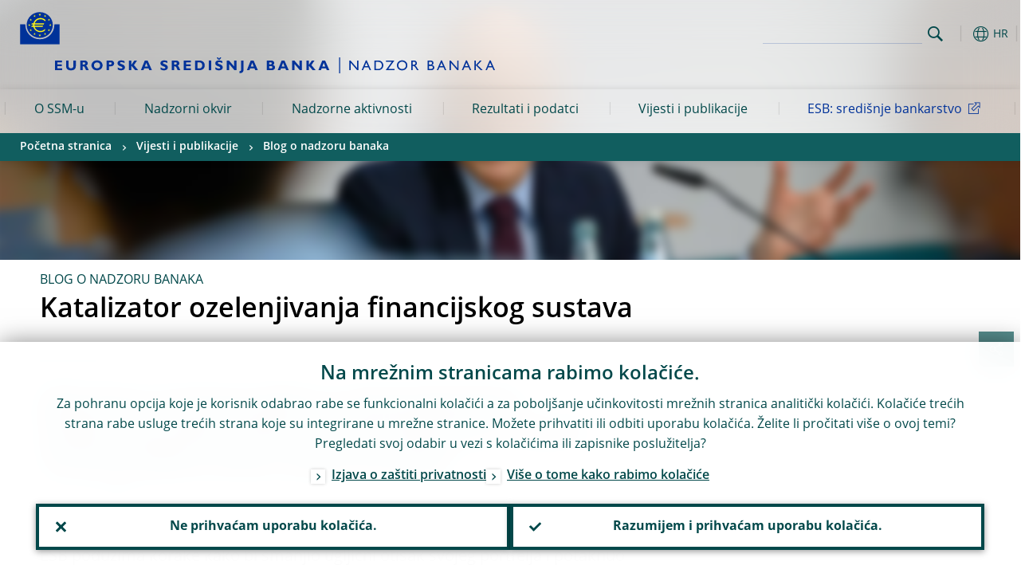

--- FILE ---
content_type: text/html; charset=UTF-8
request_url: https://www.bankingsupervision.europa.eu/press/blog/2022/html/ssm.blog220708~6652a16ce3.hr.html
body_size: 18969
content:
<!DOCTYPE html>
<html lang="hr">
<head>
        <meta charset="utf-8">        
        <link rel="preload" href="/shared/dist/fonts/opensans_fixed/OpenSans-Regular.woff2" as="font" crossorigin>
        <link rel="preload" href="/shared/dist/fonts/opensans_fixed/OpenSans-SemiBold.woff2" as="font" crossorigin>
        <link rel="preload" href="/shared/dist/fonts/opensans_fixed/OpenSans-Bold.woff2" as="font" crossorigin> 
        <link rel="preload" href="/shared/dist/fonts/ecb-iconset/ECB-icon-set.woff2" as="font" crossorigin> 
        <link rel="icon" href="/fav.ico" sizes="16x16">
        <link rel="icon" href="/favicon-16.png" sizes="16x16">
        <link rel="icon" href="/favicon-32.png" sizes="32x32">
        <link rel="icon" href="/favicon-64.png" sizes="64x64">
        <link rel="icon" href="/favicon-128.png" sizes="128x128">
        <link rel="icon" href="/favicon-192.png" sizes="192x192">
        <link rel="icon" href="/favicon-256.png" sizes="256x256">

        <link rel="shortcut icon" href="/favicon-196.png" sizes="196x196">
        <link rel="apple-touch-icon" href="/favicon-152.png" sizes="152x152">
        <link rel="apple-touch-icon" href="/favicon-180.png" sizes="180x180">

        
    
        <title>Katalizator ozelenjivanja financijskog sustava</title>
                 <meta name = "citation_title" content="Katalizator ozelenjivanja financijskog sustava">
<meta name = "citation_online_date" content="8. srpnja 2022.">
<meta property="article:published_time"  content="2022-07-08">
<link rel="canonical" href="https://www.bankingsupervision.europa.eu/press/blog/2022/html/ssm.blog220708~6652a16ce3.hr.html">
    
        <meta name="author" content="European Central Bank">
        <meta name="description" content="Europski nadzornici banaka pridonose očuvanju sigurnosti i pouzdanosti bankovnog sustava. Sustav europskog nadzora banaka sastoji se od ESB-a i nacionalnih nadzornih tijela država sudionica.">
        <meta name="viewport" content="width=device-width, initial-scale=1.0, viewport-fit=cover">

        
        <script>
            var ECB = {};
            ECB.currentLanguage = 'hr';
            ECB.isoLocalLanguageName = 'Hrvatski';
            ECB.isLive = true;
            ECB.version = '4174246';
            ECB.navigationVersion = '1768301104';
            ECB.clientTimeError = 1768531497 - (new Date().getTime());

            

            ECB.availableLanguages = [{"bg": "Български"},{"de": "Deutsch"},{"el": "Eλληνικά"},{"en": "English"},{"es": "Español"},{"et": "Eesti keel"},{"fi": "Suomi"},{"fr": "Français"},{"hr": "Hrvatski"},{"it": "Italiano"},{"lt": "Lietuvių"},{"lv": "Latviešu"},{"nl": "Nederlands"},{"pt": "Português"},{"sk": "Slovenčina"},{"sl": "Slovenščina"},{"sv": "Svenska"}];            
           

        </script>
            
        <link rel="stylesheet" href="/shared/dist/css/main-ssm.min.css?4174246" media="all">         
        <meta name="twitter:card" content="summary">
        <meta name="twitter:site" content="@ecb">
   
            <meta name="explainerDate" content="1. siječnja 1970.">
        	    	<meta property="og:type" content="article">
	            <meta property="og:type" content="website">
        <meta property="og:title" content="Katalizator ozelenjivanja financijskog sustava">
        <meta property="og:url" content="https://www.bankingsupervision.europa.eu/press/blog/2022/html/ssm.blog220708~6652a16ce3.hr.html">
        <meta property="og:image:secure_url" content="https://www.bankingsupervision.europa.eu/press/shared/img/socialmedia/social-default.jpg?1dc86cd33226960d9179870783771fc2">
        <meta property="og:image" content="https://www.bankingsupervision.europa.eu/press/shared/img/socialmedia/social-default.jpg?1dc86cd33226960d9179870783771fc2" >
        <meta property="og:image:width" content="1200">
        <meta property="og:image:height" content="600">
        <meta property="og:site_name" content="European Central Bank - Banking supervision">
    
        <noscript>
            <style>            
                .accordion .content-box {
                    display: block;
                }
            </style>
        </noscript>        
    <script type="text/javascript">
        /*! ecb - v2.0.0 - European Central Bank */
var ECB=window.ECB||{};ECB.fast=ECB.fast||{},ECB.slow=ECB.slow||{},ECB.supports=ECB.supports||{},ECB.fast.annexSwap=function(){var t,e,n=document.querySelector(".section-press .address-box + .definition-list");n&&(t=(e=(t=(e=(t=n.previousElementSibling).previousElementSibling)&&e.classList.contains("related-topics")?e:t).previousElementSibling)&&e.classList.contains("footnotes")?e:t).parentNode.insertBefore(n,t)},ECB.fast.attribution=function(n){var t,e,a=n.style.backgroundImage||n.src;a=(a=a.replace('url("',"")).replace('")',""),n.src&&(n=n.closest("picture"));a&&(t=(t=a).replace('url("',""),e=document.location.protocol+"//"+document.location.hostname,-1===t.indexOf("http")&&-1===t.indexOf('url("//')||t.startsWith(e))&&ECB.fast.exif.getArtist(a,function(t){var e;0<(t=t?.exif||t?.xmp||"").length&&!n.classList.contains("-attribution")&&(n.classList.add("-attribution"),t='<span class="attribution"><span class="attribution-details">'+(t.startsWith("©")?"":"© ")+t+'</span> <button aria-label="Photographer"></button></span>',n.classList.contains("slider_image")&&n.parentElement?.classList.contains("-bottom")&&((e=n.parentElement?.querySelector(".slider_content_container .slider_text")).insertAdjacentHTML("beforeend",t),e=e.querySelector(".attribution button")),n.insertAdjacentHTML("beforeend",t),[n.querySelector(".attribution button"),e].forEach(e=>{e&&e.addEventListener("click",function(t){return e.parentElement.classList.toggle("-active"),t.preventDefault(),t.stopPropagation(),!1})}))})},ECB.fast.authorMove=function(){var t,e=document.getElementById("side-authors");e&&(t=Array.from(document.querySelectorAll("aside > *")).reduce(function(t,e){return t+e.clientHeight},0),e.style.marginTop=Math.max(110,t)+50+"px")},ECB.fast.connector=function(t){function e(t){t.classList.contains("-gradient-upper")&&(i="-gradient-upper"),t.classList.contains("-dark-grey")&&(o="-dark-grey"),t.classList.contains("-light-grey-blue")&&(i="-transparent-light-grey",o="-transparent-blue");var e="<div class='upper-connection "+i+"'></div> <div class='lower-connection "+o+"'></div>";t.insertAdjacentHTML("afterend",e)}function a(t,e){return t.classList.contains(e)}function n(t,e){for(var n=0;n<e.length;n++)if(a(t,e[n]))return 1}var r=(t=t||document).querySelectorAll(".connector"),i="-transparent-blue",o="-light-blue";if(0<r.length)e(r[r.length-1]);else{var s=Array.from(t.querySelectorAll(".contact-box, .see-also-boxes, .carousel, .promo-box, .contact-box, .explainer-box"));if(s.length){var l=s[0],c=l.previousElementSibling;if(c&&"DIV"==c.tagName&&!a(c,"title")){for(var u=l.nextElementSibling,g=!1;null!=u;)a(u,"in-this-section")||"SCRIPT"==u.tagName||"STYLE"==u.tagName||(-1==s.indexOf(u)?g=!0:g&&(c=(l=u).previousElementSibling,g=!1)),u=u.nextElementSibling;g||(c.classList.add("connector"),n(c,["section","intro","boxes","accordion","definition-list","tags"])&&c.classList.add("-gradient-upper"),n(c,["jumbo-box"])&&a(c,"-dark-blue")&&c.classList.add("-light-grey-blue"),a(l,".carousel")||c.classList.add("-dark-grey"),e(c))}}}},ECB.fast.exif=(()=>{var i=function(t,e,n){var a,r,i,o=t,s=e,l=n,c="";for(l=s+n;s<l;)switch((a=o.getUint8(s++))>>4){case 0:case 1:case 2:case 3:case 4:case 5:case 6:case 7:c+=String.fromCharCode(a);break;case 12:case 13:r=o.getUint8(s++),c+=String.fromCharCode((31&a)<<6|63&r);break;case 14:r=o.getUint8(s++),i=o.getUint8(s++),c+=String.fromCharCode((15&a)<<12|(63&r)<<6|(63&i)<<0)}return c},r=function(t,e,n,a){for(var r,i=t.getUint16(n,!a),o=0;o<i;o++)if(315===t.getUint16(r=n+12*o+2,!a))return s(t,r,e,a);return""},s=function(t,e,n,a){var r=t.getUint32(e+4,!a),a=t.getUint32(e+8,!a)+n;return i(t,4<r?a:e+8,r-1)},o=function(t,e,n){if("exif"!=i(t,e,4).toLowerCase())return!1;var a,e=e+(n?8:6);if(18761==t.getUint16(e))a=!1;else{if(19789!=t.getUint16(e))return!1;a=!0}return 42==t.getUint16(e+2,!a)&&!((n=t.getUint32(e+4,!a))<8)&&r(t,e,e+n,a)},l=function(t,e){return!!(t&1<<e-1)};return{getArtist:function(t,a){let e=t=>{new DataView(t);var e,n,t={exif:(t=>{var e=new DataView(t),n=!1;if(1380533830==e.getUint32(0)&&1464156752==e.getUint32(8)&&1448097880==e.getUint32(12)){if(!l(e.getUint8(20),4))return!1;n=!0}else if(255!=e.getUint8(0)||216!=e.getUint8(1))return!1;var a=2,r=t.byteLength;if(n)for(a=16;a<r;){if(a+=e.getUint32(a,!0)+4,"EXIF"==i(e,a,4))return o(e,a,!0,e.getUint32(a,!0));a+=4}else for(;a<r;){if(255!=e.getUint8(a))return!1;if(225==e.getUint8(a+1))return o(e,a+4,!1,e.getUint16(a+2)-2);a+=2+e.getUint16(a+2)}})(t),xmp:(t=t,e=new TextDecoder("utf-8"),t=new Uint8Array(t),t=(e=e.decode(t)).indexOf("<x:xmpmeta"),n=e.indexOf("</x:xmpmeta>"),-1!==t&&-1!==n&&(e=e.slice(t,n+12),(new DOMParser).parseFromString(e,"application/xml").querySelector("dc\\:creator, creator")?.textContent?.trim())||"")};a(t)},n=new XMLHttpRequest;n.onload=function(){200!==this.status&&0!==this.status||e(n.response)},n.open("GET",t,!0),n.responseType="arraybuffer",n.send(null)}}})(),ECB.fast.isLoading=function(){for(var t=document.querySelectorAll(".-is-loading"),e=0;e<t.length;e++)t[e].insertAdjacentHTML("afterbegin","<div class='is-busy'> Loading ... </div>")},ECB.fast.langLinks=function(){if(ECB.fast.isEuLanguage=!!document.querySelector("#language-values a[lang="+ECB.currentLanguage+"]:not([specialLang])"),ECB.fast.isEuLanguage&&"en"!=ECB.currentLanguage){var e=document.querySelectorAll("a:not([lang]"),n=/\.[a-z]{2,3}(\.(html|pdf)([\?#].*)?)$/;let t=["www.ecb.europa.eu","www.bankingsupervision.europa.eu","www.esrb.europa.eu"];for(var a=0;a<e.length;a++){var r=e[a];r.hasAttribute("href")&&!!(i=(i=r).getAttribute("href"))&&(-1===i.indexOf(":")||(i=i.match(/^https?:\/\/([^/]+)/))&&i[1]&&t.includes(i[1]))&&(t=>!!((t=t.getAttribute("href").match(n))&&0<t.length)&&"en"==t[0].substr(1,2))(r)&&r.setAttribute("href",r.getAttribute("href").replace(n,"."+ECB.currentLanguage+"$1"))}}var i},ECB.fast.langSwitch=function(){var e,n;ECB.isLive&&(e=localStorage.getItem("lastLanguage"),(n=function(t){return!(!t||ECB.currentLanguage==t||((t=document.querySelector("#language-values>a[lang="+t+"]"))&&(document.location.href=t.href),0))})(e)||window.addEventListener("storage",function(t){"lastLanguage"==t.key&&t.newValue!=e&&n(t.newValue)}))},ECB.fast.loadImages=function(t){for(var n,e=t,a=(t||(e=document),function(t){var e=ECB.supports.webp&&t.getAttribute("data-image-webp")?t.getAttribute("data-image-webp"):t.getAttribute("data-image"),n=t;n.style.backgroundImage="url('"+e+"')",t.classList.contains("-inner")||ECB.fast.attribution(n),n.classList.add("loaded")}),r=(window.IntersectionObserver&&(n=new IntersectionObserver(function(t){for(var e=0;e<t.length;e++)t[e].isIntersecting&&(a(t[e].target),n.unobserve(t[e].target))},{rootMargin:"50%"})),e.querySelectorAll("[data-image]")),i=0;i<r.length;i++)r[i].classList.contains("fast")||r[i].classList.contains("coin-cropper")||!n?a(r[i]):n.observe(r[i]);for(var o=e.querySelectorAll("picture img"),i=0;i<o.length;i++)ECB.fast.attribution(o[i])},ECB.fast.pageTitle=function(){var t=document.querySelector("main>.title h1");t&&0<t.innerText.length&&(document.title=t.innerText)},ECB.fast.random=function(t){Element.prototype.matches||(Element.prototype.matches=Element.prototype.msMatchesSelector||Element.prototype.webkitMatchesSelector);for(var e=(t?t:document).querySelectorAll(".random"),n=0;n<e.length;n++){e[n].querySelectorAll(".random-item");var a=[],r=(Array.prototype.slice.call(e[n].children).map(function(t){t.matches(".random-item")&&a.push(t)}),Math.floor(Math.random()*a.length));e[n].classList.contains("-daily")&&(r=(new Date).getDate()%a.length),a[r].classList.add("active");for(var i=0;i<a.length;i++)i!=r&&e[n].removeChild(a[i])}},ECB.fast.supportCheck=function(e){var n=new Image;n.onload=function(t){"load"==t.type&&1==n.width&&(document.documentElement.classList.add("webp"),ECB.supports.webp=!0),e&&e()},n.onerror=function(){e&&e()},n.src="[data-uri]"},ECB.fast.tempFixes=function(){for(var t=".table .wrapper h3",e=function(t){var e=t.parentElement.parentElement,n=document.createElement("div");n.classList.add("header"),n.innerHTML='<div class="title">'+t.innerHTML+"</div>",t.parentElement.removeChild(t),e.prepend(n)},n=document.querySelectorAll(t),a=0;a<n.length;a++)e(n[a])},ECB.fast.supportCheck(function(){function t(){ECB.jsForContentOnly||ECB.fast.pageTitle(),ECB.fast.tempFixes(),ECB.fast.random(),ECB.fast.loadImages(),ECB.fast.langLinks(),ECB.fast.connector(),ECB.fast.annexSwap(),ECB.fast.isLoading(),ECB.fast.authorMove()}"loading"!==document.readyState?t():window.addEventListener("DOMContentLoaded",t)});    </script>
    <script type="text/javascript" async src="/shared/dist/js/slow.min.js?v=4174246"></script>
    
    </head>

<body class="project-ssm section-press sub-blog sub-2022	">

	
<div id="skip-links">
	<div class="skip-links-content">	
		<span>Skip to:</span>
		<a href="#navwrapper"><span class="sr-only">Skip to </span>navigation</a>
		<a href="#main-content"><span class="sr-only">Skip to </span>content</a>
		<a href="#ecb-doc-footer"><span class="sr-only">Skip to </span>footer</a>
	</div>
</div>
<header id="ecb-doc-header" class="v2"> 
	<div class="headerHolder">
		<button id="toggle-sticky-nav" aria-haspopup="true" ></button>
		<div class="logo-name">
			<a href="/home/html/index.hr.html" alt="Go to our homepage">
				<img src="/shared/img/logo/logos-ssm/ssm_logos/SSM_logo_One-line_hr.svg" alt="Banking Supervision">			</a>
		</div>
		<div class="logo-name-mobile">
			<a href="/home/html/index.hr.html" alt="Go to our homepage">
				<img src="/shared/img/logo/logos-ssm/ssm_logos_mobile/ECB_BankingSupervision_OneLineLogo_Mobile_HR.svg" alt="Banking Supervision">			</a>
		</div>
	
		<div id="language-selector-holder" role="button" title="Select language">
			<div id="language-selector"></div>
			<div id="language-selected"   aria-haspopup="true"><i></i><span class="ecb-full">HR</span></div>			
			<div id="language-values">				
				<a href="ssm.blog220708~6652a16ce3.bg.html" class="available" lang="bg" title="Български"><span class="ecb-full">Български</span></a><a href="ssm.blog220708~6652a16ce3.cs.html" lang="cs" title="Čeština"><span class="ecb-full">Čeština</span></a><a href="ssm.blog220708~6652a16ce3.da.html" lang="da" title="Dansk"><span class="ecb-full">Dansk</span></a><a href="ssm.blog220708~6652a16ce3.de.html" class="available" lang="de" title="Deutsch"><span class="ecb-full">Deutsch</span></a><a href="ssm.blog220708~6652a16ce3.el.html" class="available" lang="el" title="Eλληνικά"><span class="ecb-full">Eλληνικά</span></a><a href="ssm.blog220708~6652a16ce3.en.html" class="available" lang="en" title="English"><span class="ecb-full">English</span></a><a href="ssm.blog220708~6652a16ce3.es.html" class="available" lang="es" title="Español"><span class="ecb-full">Español</span></a><a href="ssm.blog220708~6652a16ce3.et.html" class="available" lang="et" title="Eesti keel"><span class="ecb-full">Eesti keel</span></a><a href="ssm.blog220708~6652a16ce3.fi.html" class="available" lang="fi" title="Suomi"><span class="ecb-full">Suomi</span></a><a href="ssm.blog220708~6652a16ce3.fr.html" class="available" lang="fr" title="Français"><span class="ecb-full">Français</span></a><a href="ssm.blog220708~6652a16ce3.ga.html" lang="ga" title="Gaeilge"><span class="ecb-full">Gaeilge</span></a><a href="ssm.blog220708~6652a16ce3.hr.html" class="selected available" lang="hr" title="Hrvatski"><span class="ecb-full">Hrvatski</span></a><a href="ssm.blog220708~6652a16ce3.hu.html" lang="hu" title="Magyar"><span class="ecb-full">Magyar</span></a><a href="ssm.blog220708~6652a16ce3.it.html" class="available" lang="it" title="Italiano"><span class="ecb-full">Italiano</span></a><a href="ssm.blog220708~6652a16ce3.lt.html" class="available" lang="lt" title="Lietuvių"><span class="ecb-full">Lietuvių</span></a><a href="ssm.blog220708~6652a16ce3.lv.html" class="available" lang="lv" title="Latviešu"><span class="ecb-full">Latviešu</span></a><a href="ssm.blog220708~6652a16ce3.mt.html" lang="mt" title="Malti"><span class="ecb-full">Malti</span></a><a href="ssm.blog220708~6652a16ce3.nl.html" class="available" lang="nl" title="Nederlands"><span class="ecb-full">Nederlands</span></a><a href="ssm.blog220708~6652a16ce3.pl.html" lang="pl" title="Polski"><span class="ecb-full">Polski</span></a><a href="ssm.blog220708~6652a16ce3.pt.html" class="available" lang="pt" title="Português"><span class="ecb-full">Português</span></a><a href="ssm.blog220708~6652a16ce3.ro.html" lang="ro" title="Română"><span class="ecb-full">Română</span></a><a href="ssm.blog220708~6652a16ce3.sk.html" class="available" lang="sk" title="Slovenčina"><span class="ecb-full">Slovenčina</span></a><a href="ssm.blog220708~6652a16ce3.sl.html" class="available" lang="sl" title="Slovenščina"><span class="ecb-full">Slovenščina</span></a><a href="ssm.blog220708~6652a16ce3.sv.html" class="available" lang="sv" title="Svenska"><span class="ecb-full">Svenska</span></a>			</div>
		</div>
		
		<button id="hamburger" aria-haspopup="true" >
			Menu
			<div class="icon">
				<div class="line-outer">
			    	<div class="line-inner"></div>
			  	</div>
				<div class="line-outer">
			    	<div class="line-inner"></div>
				</div>
				<div class="line-outer">
			    	<div class="line-inner"></div>
				</div>		
			</div>			
					</button>
		<div class="logo">
			<a href="/home/html/index.hr.html" alt="Go to our homepage">
				<img src="/shared/img/logo/logo_only.svg" alt="our logo, a yellow Euro sign surrounded by yellow stars centered in a dark blue circle resting on a dark blue base">			
			</a>
		</div>	
		<nav id="navwrapper" role="navigation" aria-label="Main navigation"><div id="mainnav"><ul><li class="has-subpages" aria-expanded="false"><a href="/about/html/index.hr.html">O SSM-u</a><a href="#" class="subpages" title="toggle subpages for O SSM-u"></a><div class="nav-first-level-wrap"><div class="nav-featured-wrap"><div class="nav-featured"><div class="item">
    <div class="title">O SSM‑u</div><a href="/about/html/index.en.html">Vi&scaron;e o europskom nadzoru banaka</a><hr>
<div class="nav-title">Poveznice</div>
    <ul>
        <li><a href="/press/other-publications/publications/html/ssm.faq_about~c50751c039.en.html" class="-ecb">Česta pitanja</a></li>
        <li><a href="/about/organisation/leadership/supervisoryboard/html/index.en.html" class="-ecb">Nadzorni odbor</a></li>        
    </ul>
</div>

</div></div><ul><li class="has-subpages"><a href="/about/thessm/html/index.hr.html">Upoznajte nas</a><a href="#" class="subpages" title="toggle subpages for Upoznajte nas"></a><ul><li class="clearfix"><a href="/about/thessm/bankingunion/html/index.hr.html">Bankovna unija i Europski sustav financijskog nadzora</a></li><li class="clearfix"><a href="/about/thessm/milestones/html/index.hr.html">Najvažniji događaji</a></li><li class="has-subpages"><a href="/about/thessm/mission-statement/html/index.hr.html">Glavna zadaća</a><a href="#" class="subpages" title="toggle subpages for Glavna zadaća"></a><ul><li class="clearfix"><a href="/about/thessm/mission-statement/strategic-intents/html/index.hr.html">Strateške namjere</a></li><li class="clearfix"><a href="/about/thessm/mission-statement/risk-appetite-statement/html/index.hr.html">Izjava o sklonosti preuzimanju rizika</a></li><li class="clearfix"><a href="/about/thessm/mission-statement/organisational-principles/html/index.hr.html">Organizacijska načela</a></li></ul></li><li class="clearfix"><a href="/about/thessm/faqs/html/index.hr.html">Česta pitanja i odgovori</a></li><li class="clearfix"><a href="/about/thessm/climate/html/index.hr.html">Klimatske promjene, gubitak prirode i nadzor banaka</a></li><li class="has-subpages"><a href="/about/thessm/annual-report/html/index.hr.html">Godišnje izvješće</a><a href="#" class="subpages" title="toggle subpages for Godišnje izvješće"></a><ul><li class="clearfix"><a href="/about/thessm/annual-report/previous-annual-reports/html/index.hr.html">Previous annual reports</a></li></ul></li></ul></li><li class="has-subpages"><a href="/about/organisation/html/index.hr.html">Organizacija i upravljanje</a><a href="#" class="subpages" title="toggle subpages for Organizacija i upravljanje"></a><ul><li class="has-subpages"><a href="/about/organisation/leadership/html/index.hr.html">Struktura i vodstvo</a><a href="#" class="subpages" title="toggle subpages for Struktura i vodstvo"></a><ul><li class="clearfix"><a href="/about/organisation/leadership/supervisoryboard/html/index.hr.html">Nadzorni odbor</a></li><li class="clearfix"><a href="/about/organisation/leadership/administrative-board-of-review/html/index.hr.html">Administrativni odbor za preispitivanja</a></li><li class="clearfix"><a href="/about/organisation/leadership/mediation-panel/html/index.hr.html">Odbor za posredovanje</a></li><li class="clearfix"><a href="/about/organisation/leadership/organigram/html/index.hr.html">Organigram</a></li><li class="clearfix"><a href="/about/organisation/leadership/accountability/html/index.hr.html">Odgovornost</a></li><li class="clearfix"><a href="/about/organisation/leadership/diaries/html/index.hr.html">Dnevnici sastanaka</a></li><li class="clearfix"><a href="/about/organisation/leadership/banking-supervision-market-contact-group/html/index.hr.html">Kontaktna skupina za tržišta na području nadzora banaka</a></li></ul></li><li class="clearfix"><a href="/about/organisation/decision-making/html/index.hr.html">Odlučivanje</a></li><li class="has-subpages"><a href="/about/organisation/national-supervisors/html/index.hr.html">Nacionalna nadzorna tijela</a><a href="#" class="subpages" title="toggle subpages for Nacionalna nadzorna tijela"></a><ul><li class="clearfix"><a href="/about/organisation/national-supervisors/consumer-protection/html/index.hr.html">Zaštita potrošača</a></li></ul></li></ul></li><li class="clearfix"><a href="/about/banking-supervision-explained/html/index.hr.html">Objašnjavamo nadzor banaka</a></li><li class="has-subpages"><a href="/about/working-at-the-ecb/html/index.hr.html">Rad u ESB-u</a><a href="#" class="subpages" title="toggle subpages for Rad u ESB-u"></a><ul><li class="clearfix"><a href="/about/working-at-the-ecb/vacancies/html/index.hr.html">Slobodna radna mjesta</a></li><li class="has-subpages"><a href="/about/working-at-the-ecb/who-we-are/html/index.hr.html">Upoznajte nas</a><a href="#" class="subpages" title="toggle subpages for Upoznajte nas"></a><ul><li class="clearfix"><a href="/about/working-at-the-ecb/who-we-are/about-the-ecb/html/index.hr.html">O ESB-u</a></li><li class="clearfix"><a href="/about/working-at-the-ecb/who-we-are/meet-our-people/html/index.hr.html">Upoznajte nas</a></li><li class="clearfix"><a href="/about/working-at-the-ecb/who-we-are/life-in-frankfurt/html/index.hr.html">Život u Frankfurtu</a></li></ul></li><li class="has-subpages"><a href="/about/working-at-the-ecb/why-we-value-diversity/html/index.hr.html">Zašto cijenimo raznolikost</a><a href="#" class="subpages" title="toggle subpages for Zašto cijenimo raznolikost"></a><ul><li class="clearfix"><a href="/about/working-at-the-ecb/why-we-value-diversity/women/html/index.hr.html">Žene u ESB-u</a></li><li class="clearfix"><a href="/about/working-at-the-ecb/why-we-value-diversity/diversity-networks/html/index.hr.html">Mreže raznolikosti</a></li></ul></li><li class="has-subpages"><a href="/about/working-at-the-ecb/what-we-offer/html/index.hr.html">Što nudimo</a><a href="#" class="subpages" title="toggle subpages for Što nudimo"></a><ul><li class="has-subpages"><a href="/about/working-at-the-ecb/what-we-offer/contract/html/index.hr.html">Vrste ugovora</a><a href="#" class="subpages" title="toggle subpages for Vrste ugovora"></a><ul><li class="clearfix"><a href="/about/working-at-the-ecb/what-we-offer/contract/fixed/html/index.hr.html">Ugovor na određeno vrijeme</a></li><li class="clearfix"><a href="/about/working-at-the-ecb/what-we-offer/contract/short/html/index.hr.html">Ugovor na kraće razdoblje</a></li><li class="clearfix"><a href="/about/working-at-the-ecb/what-we-offer/contract/escb/html/index.hr.html">ESSB i MO</a></li><li class="clearfix"><a href="/about/working-at-the-ecb/what-we-offer/contract/other/html/index.hr.html">Ostalo</a></li></ul></li><li class="clearfix"><a href="/about/working-at-the-ecb/what-we-offer/traineeship/html/index.hr.html">Stažiranje</a></li><li class="clearfix"><a href="/about/working-at-the-ecb/what-we-offer/graduate/html/index.hr.html">Program za osobe sa završenim poslijediplomskim studijem</a></li><li class="clearfix"><a href="/about/working-at-the-ecb/what-we-offer/wecs/html/index.hr.html">ECB Scholarship for Women</a></li><li class="clearfix"><a href="/about/working-at-the-ecb/what-we-offer/ukrainian-scholarship/html/index.hr.html">ECB Scholarship for Ukrainian graduates</a></li></ul></li><li class="has-subpages"><a href="/about/working-at-the-ecb/before-you-apply/html/index.hr.html">Kako nam se možete pridružiti</a><a href="#" class="subpages" title="toggle subpages for Kako nam se možete pridružiti"></a><ul><li class="clearfix"><a href="/about/working-at-the-ecb/before-you-apply/how-to-apply/html/index.hr.html">Postupak prijave</a></li><li class="clearfix"><a href="/about/working-at-the-ecb/before-you-apply/how-we-hire/html/index.hr.html">Postupak odabira</a></li><li class="clearfix"><a href="/about/working-at-the-ecb/before-you-apply/newcomers/html/index.hr.html">Odabrani ste, što dalje?</a></li></ul></li><li class="clearfix"><a href="/about/working-at-the-ecb/faq/html/index.hr.html">Česta pitanja i odgovori</a></li></ul></li><li class="has-subpages"><a href="/about/fees/html/index.hr.html">Naknade za nadzor</a><a href="#" class="subpages" title="toggle subpages for Naknade za nadzor"></a><ul><li class="clearfix"><a href="/about/fees/debtor/html/index.hr.html">Tko je dužan plaćati naknadu</a></li><li class="clearfix"><a href="/about/fees/total/html/index.hr.html">Ukupan iznos godišnjih naknada</a></li><li class="clearfix"><a href="/about/fees/fee/html/index.hr.html">Faktori naknade</a></li><li class="clearfix"><a href="/about/fees/calculator/html/index.hr.html">Kako se izračunava godišnja naknada za nadzor</a></li><li class="clearfix"><a href="/about/fees/notice/html/index.hr.html">Kako platiti naknadu za nadzor</a></li><li class="clearfix"><a href="/about/fees/status/html/index.hr.html">Promjene statusa</a></li><li class="clearfix"><a href="/about/fees/legal/html/index.hr.html">Pravna osnova</a></li><li class="clearfix"><a href="/about/fees/faqs/html/index.hr.html">Česta pitanja i odgovori</a></li><li class="clearfix"><a href="/about/fees/data/html/index.hr.html">Zaštita podataka</a></li></ul></li></ul></div></li><li class="has-subpages" aria-expanded="false"><a href="/framework/html/index.hr.html">Nadzorni okvir</a><a href="#" class="subpages" title="toggle subpages for Nadzorni okvir"></a><div class="nav-first-level-wrap"><div class="nav-featured-wrap"><div class="nav-featured"><div class="item">
    <div class="title">Nadzorni okvir</div><a href="/framework/html/index.en.html">Vi&scaron;e o na&scaron;em nadzornom okviru</a><hr>
    <div class="nav-title">Poveznice</div>
    <ul>
        <li><a href="/framework/legal-framework/public-consultations/html/index.en.html">Javna savjetovanja</i></a></li>
        <li><a href="/framework/approach/html/simplification.en.html">Pojednostavnjenje</a></li>
        <li><a href="/framework/priorities/html/geopolitical-risk.en.html">Geopolitički rizik</a></li>
    </ul>
</div></div></div><ul><li class="has-subpages"><a href="/framework/approach/html/index.hr.html">Nadzorni ciklus i pristup</a><a href="#" class="subpages" title="toggle subpages for Nadzorni ciklus i pristup"></a><ul><li class="clearfix"><a href="/framework/approach/simplification/html/index.hr.html">Pojednostavnjenje</a></li><li class="clearfix"><a href="/framework/approach/Joint-supervisory-teams/html/index.hr.html">Zajednički nadzorni timovi</a></li><li class="clearfix"><a href="/framework/approach/crisis-management/html/index.hr.html">Upravljanje krizama</a></li><li class="clearfix"><a href="/framework/approach/supervisory-disclosure/html/index.hr.html">Objavljivanje informacija o nadzoru</a></li><li class="clearfix"><a href="/framework/approach/reporting-taxonomy/html/index.hr.html">Izvještajna taksonomija</a></li><li class="clearfix"><a href="/framework/approach/data-quality-checks/html/index.hr.html">Provjere kvalitete podataka</a></li><li class="clearfix"><a href="/framework/approach/measures/html/index.hr.html">Nadzorne mjere</a></li></ul></li><li class="has-subpages"><a href="/framework/priorities/html/index.hr.html">Prioriteti i rizici</a><a href="#" class="subpages" title="toggle subpages for Prioriteti i rizici"></a><ul><li class="clearfix"><a href="/framework/priorities/geopolitical-risk/html/index.hr.html">Geopolitički rizik</a></li></ul></li><li class="has-subpages"><a href="/framework/legal-framework/html/index.hr.html">Nadzorni pravni okvir</a><a href="#" class="subpages" title="toggle subpages for Nadzorni pravni okvir"></a><ul><li class="clearfix"><a href="/framework/legal-framework/ecb-legal/html/index.hr.html">Pravni okvir ESB-a</a></li><li class="has-subpages"><a href="/framework/legal-framework/regulatory/html/index.hr.html">Bankovno pravo EU-a</a><a href="#" class="subpages" title="toggle subpages for Bankovno pravo EU-a"></a><ul><li class="clearfix"><a href="/framework/legal-framework/regulatory/compliance/html/index.hr.html">Usklađenost s EBA-inim smjernicama i preporukama</a></li></ul></li><li class="has-subpages"><a href="/framework/legal-framework/supervisory-policy/html/index.hr.html">Dokumenti o nadzornim politikama</a><a href="#" class="subpages" title="toggle subpages for Dokumenti o nadzornim politikama"></a><ul><li class="clearfix"><a href="/framework/legal-framework/supervisory-policy/thematic-reports/html/index.hr.html">Tematska izvješća</a></li><li class="clearfix"><a href="/framework/legal-framework/supervisory-policy/ecb-supervisory-guides/html/index.hr.html">ECB supervisory guides</a></li></ul></li><li class="clearfix"><a href="/framework/legal-framework/public-consultations/html/index.hr.html">Javna savjetovanja</a></li><li class="clearfix"><a href="/framework/legal-framework/anti-money-laundering/html/index.hr.html">Sprječavanje pranja novca</a></li></ul></li><li class="clearfix"><a href="/framework/national-powers/html/index.hr.html">Nacionalne ovlasti</a></li><li class="has-subpages"><a href="/framework/lsi/html/index.hr.html">Nadzor i nadgledanje nadzora manje značajnih institucija</a><a href="#" class="subpages" title="toggle subpages for Nadzor i nadgledanje nadzora manje značajnih institucija"></a><ul><li class="has-subpages"><a href="/framework/lsi/lsi-overview/html/index.hr.html">Pregled manje značajnih institucija</a><a href="#" class="subpages" title="toggle subpages for Pregled manje značajnih institucija"></a><ul><li class="clearfix"><a href="/framework/lsi/lsi-overview/lsi-docs/html/index.hr.html">Documents for less significant institutions</a></li></ul></li><li class="has-subpages"><a href="/framework/lsi/methodologies/html/index.hr.html">Nadzorni pristup i metodologije</a><a href="#" class="subpages" title="toggle subpages for Nadzorni pristup i metodologije"></a><ul><li class="clearfix"><a href="/framework/lsi/methodologies/srep/html/index.hr.html">The SREP for less significant institutions</a></li></ul></li><li class="clearfix"><a href="/framework/lsi/organisation/html/index.hr.html">Organizacija nadzora i nadgledanja nadzora manje značajnih institucija</a></li><li class="clearfix"><a href="/framework/lsi/lsi-pub/html/index.hr.html">Izvješće o nadzoru manje značajnih institucija</a></li></ul></li><li class="has-subpages"><a href="/framework/supervised-banks/html/index.hr.html">Popis nadziranih banaka</a><a href="#" class="subpages" title="toggle subpages for Popis nadziranih banaka"></a><ul><li class="clearfix"><a href="/framework/supervised-banks/criteria/html/index.hr.html">Kriteriji za utvrđivanje značajnosti</a></li></ul></li><li class="has-subpages"><a href="/framework/international-cooperation/html/index.hr.html">Međunarodna suradnja</a><a href="#" class="subpages" title="toggle subpages for Međunarodna suradnja"></a><ul><li class="clearfix"><a href="/framework/international-cooperation/understanding/html/index.hr.html">Memorandumi o razumijevanju</a></li></ul></li></ul></div></li><li class="has-subpages" aria-expanded="false"><a href="/activities/html/index.hr.html">Nadzorne aktivnosti</a><a href="#" class="subpages" title="toggle subpages for Nadzorne aktivnosti"></a><div class="nav-first-level-wrap"><div class="nav-featured-wrap"><div class="nav-featured"><div class="item">
    <div class="title">Nadzorne aktivnosti</div><a href="/activities/html/index.en.html">Vi&scaron;e o na&scaron;im nadzornim aktivnostima</a><hr>
<div class="nav-title">Poveznice</div>
    <ul>
<li><a href="/activities/srep/pillar-2-requirement/html/index.en.html">Zahtjevi u sklopu drugog stupa</a></li>        
<li><a href="/activities/srep/2025/html/ssm.srep202511_supervisorymethodology2025.en.html">Nadzorna metodologija&nbsp;2025.</a></li>
<li><a href="/press/other-publications/publications/html/ssm.faq_srep~e7acf21c24.en.html">Budući postupak SREP</a></li>
    </ul>
</div>

</div></div><ul><li class="has-subpages"><a href="/activities/srep/html/index.hr.html">Postupak nadzorne provjere i ocjene (SREP)</a><a href="#" class="subpages" title="toggle subpages for Postupak nadzorne provjere i ocjene (SREP)"></a><ul><li class="clearfix"><a href="/activities/srep/srep-methodology/html/index.hr.html">Metodologija SREP‑a</a></li><li class="clearfix"><a href="/activities/srep/srep-reports/html/index.hr.html">Izvješća o SREP‑u</a></li><li class="clearfix"><a href="/activities/srep/pillar-2-guidance/html/index.hr.html">Preporuka u sklopu drugog stupa</a></li><li class="clearfix"><a href="/activities/srep/pillar-2-methodology/html/index.hr.html">Metodologija za određivanje zahtjeva u sklopu drugog stupa</a></li><li class="clearfix"><a href="/activities/srep/pillar-2-requirement/html/index.hr.html">Zahtjev u sklopu drugog stupa</a></li><li class="clearfix"><a href="/activities/srep/leverage-ratio-pillar-2-requirement/html/index.hr.html">Zahtjev u sklopu drugog stupa koji se odnosi na omjer financijske poluge</a></li></ul></li><li class="clearfix"><a href="/activities/enforcement/html/index.hr.html">Provedba</a></li><li class="has-subpages"><a href="/activities/sanctions/html/index.hr.html">Sankcije</a><a href="#" class="subpages" title="toggle subpages for Sankcije"></a><ul><li class="clearfix"><a href="/activities/sanctions/supervisory-sanctions/html/index.hr.html">Sankcije koje je izrekao ESB</a></li></ul></li><li class="clearfix"><a href="/activities/authorisation/html/index.hr.html">Odobrenja</a></li><li class="clearfix"><a href="/activities/fit_and_proper_assessments/html/index.hr.html">Procjena sposobnosti i primjerenosti</a></li><li class="clearfix"><a href="/activities/stresstests/html/index.hr.html">Testiranje otpornosti na stres</a></li><li class="clearfix"><a href="/activities/recoveryplans/html/index.hr.html">Planovi oporavka</a></li><li class="clearfix"><a href="/activities/comprehensive_assessment/html/index.hr.html">Sveobuhvatna procjena</a></li><li class="has-subpages"><a href="/activities/internal_models/html/index.hr.html">Interni modeli</a><a href="#" class="subpages" title="toggle subpages for Interni modeli"></a><ul><li class="clearfix"><a href="/activities/internal_models/imi/html/index.hr.html">Provjere internih modela</a></li><li class="clearfix"><a href="/activities/internal_models/omm/html/index.hr.html">Kontinuirano praćenje modela</a></li></ul></li><li class="clearfix"><a href="/activities/letterstobanks/html/index.hr.html">Pisma bankama</a></li></ul></div></li><li class="has-subpages" aria-expanded="false"><a href="/outcomes/html/index.hr.html">Rezultati i podatci</a><a href="#" class="subpages" title="toggle subpages for Rezultati i podatci"></a><div class="nav-first-level-wrap"><div class="nav-featured-wrap"><div class="nav-featured"><div class="item">
    <div class="title">Rezultati i podatci</div><a href="/outcomes/html/index.en.html">Vi&scaron;e o na&scaron;im rezultatima i podatcima</a><hr>
    </div>

</div></div><ul><li class="clearfix"><a href="/outcomes/srep-reports/html/index.hr.html">Izvješća o SREP‑u</a></li><li class="clearfix"><a href="/outcomes/supervisory-data/html/index.hr.html">Nadzorni podatci</a></li><li class="clearfix"><a href="/outcomes/sanctions-imposed-by-the-ecb/html/index.hr.html">Sankcije koje je izrekao ESB</a></li><li class="clearfix"><a href="/outcomes/supervisory-priorities/html/index.hr.html">Nadzorni prioriteti</a></li><li class="clearfix"><a href="/outcomes/public-consultations/html/index.hr.html">Javna savjetovanja</a></li><li class="clearfix"><a href="/outcomes/annual-report/html/index.hr.html">Godišnje izvješće</a></li><li class="clearfix"><a href="/outcomes/supervision-report-for-less-significant-institutions/html/index.hr.html">Izvješće o nadzoru manje značajnih institucija</a></li><li class="clearfix"><a href="/outcomes/thematic-reports/html/index.hr.html">Tematska izvješća</a></li></ul></div></li><li class="has-subpages -section" aria-expanded="false"><a href="/press/html/index.hr.html">Vijesti i publikacije</a><a href="#" class="subpages" title="toggle subpages for Vijesti i publikacije"></a><div class="nav-first-level-wrap"><div class="nav-featured-wrap"><div class="nav-featured"> <div class="item">
    <div class="title">Vijesti i publikacije</div><a href="/press/pubbydate/html/index.en.html">Sve vijesti i publikacije</a><hr>
<div class="nav-title">Poveznice</div>
    <ul>
        <li><a href="/press/speeches/chair/html/index.en.html" class="-ecb">Govori predsjednika</a></li>
        <li><a href="/press/other-publications/publications/html/index.en.html" class="-ecb">Publikacije</a></li>        
    </ul>
</div>

</div></div><ul><li class="clearfix"><a href="/press/pr/html/index.hr.html">Priopćenja za javnost</a></li><li class="has-subpages"><a href="/press/speeches/html/index.hr.html">Govori</a><a href="#" class="subpages" title="toggle subpages for Govori"></a><ul><li class="clearfix"><a href="/press/speeches/chair/html/index.hr.html">Predsjednik</a></li><li class="clearfix"><a href="/press/speeches/vice-chair/html/index.hr.html">Potpredsjednik</a></li><li class="clearfix"><a href="/press/speeches/bm/html/index.hr.html">Članovi Nadzornog odbora</a></li></ul></li><li class="clearfix"><a href="/press/interviews/html/index.hr.html">Razgovori</a></li><li class="has-subpages"><a href="/press/supervisory-newsletters/html/index.hr.html">Bilten nadzora banaka</a><a href="#" class="subpages" title="toggle subpages for Bilten nadzora banaka"></a><ul><li class="clearfix"><a href="/press/supervisory-newsletters/past-issues/html/index.hr.html">Prethodna izdanja Biltena</a></li><li class="clearfix"><a href="/press/supervisory-newsletters/newsletter/html/index.hr.html">Članci iz Biltena</a></li></ul></li><li class="clearfix -section"><a href="/press/blog/html/index.hr.html">Blog o nadzoru banaka</a></li><li class="has-subpages"><a href="/press/other-publications/html/index.hr.html">Druge publikacije</a><a href="#" class="subpages" title="toggle subpages for Druge publikacije"></a><ul><li class="clearfix"><a href="/press/other-publications/annual-report/html/index.hr.html">Godišnje izvješće</a></li><li class="clearfix"><a href="/press/other-publications/letters/html/index.hr.html">Pisma zastupnicima u Europskom parlamentu</a></li><li class="clearfix"><a href="/press/other-publications/access_to_documents/html/index.hr.html">Pristup dokumentima</a></li><li class="clearfix"><a href="/press/other-publications/publications/html/index.hr.html">Publikacije</a></li></ul></li><li class="has-subpages"><a href="/press/tvservices/html/index.hr.html">Podcasti i mrežni prijenosi</a><a href="#" class="subpages" title="toggle subpages for Podcasti i mrežni prijenosi"></a><ul><li class="clearfix"><a href="/press/tvservices/podcasts/html/index.hr.html">ESB‑ov podcast</a></li><li class="clearfix"><a href="/press/tvservices/webcasts/html/index.hr.html">Mrežni prijenosi</a></li><li class="clearfix"><a href="/press/tvservices/hearings/html/index.hr.html">Saslušanja u Europskom parlamentu</a></li><li class="clearfix"><a href="/press/tvservices/downlink/html/index.hr.html">Parametri za silazni prijenos</a></li><li class="clearfix"><a href="/press/tvservices/footage/html/index.hr.html">Videozapisi za televizijske postaje</a></li></ul></li><li class="clearfix"><a href="/press/conferences/html/index.hr.html">Konferencije i seminari</a></li><li class="clearfix"><a href="/press/contacts/html/index.hr.html">Kontaktni podatci za medije</a></li></ul></div></li><li class="clearfix -ecb" aria-expanded="false"><a href="https://www.ecb.europa.eu/home/html/index.hr.html">ESB: središnje bankarstvo<i class="external"></i></a></li></ul></div></nav>		
		
		
		<div id="page-actions">			
			<div class="ecb-quickSearch" style="width:100%;">
				<form role="search" method="get" style="width:100%;display:flex" onsubmit="return false">
					<input type="text" name="search" class="addsearch" id="searchInput" maxlength="300" aria-label="Search" alt="Search" autocomplete="off" />				
					<a href="#" id="searchButton">Search</a>
				</form>
			</div>
		</div>

		<button id="toggle-mobile-nav" aria-expanded="false" aria-controls="navwrapper"><span class="sr-only">Menu</span></button> 

		
		
		
	</div>
			<div id="ecb-breadcrumbscontainer"><div id="ecb-breadcrumbwrapper"><nav id="ecb-breadcrumbs"></nav></div></div>
		
</header>

<div id="ecb-mainnavwrapper" style="display: none !important;"></div>

<div id="addSearch-container-full">
    <div class="blue-bg">
        <div class="arrow-top"></div>
        <div class="section filter-radio">
            <div class="tabs-container -white-blue">

                <input id="searchAll" name="search-tab-group" type="radio" checked="" onClick="ECB.slow.addSearchApi.filterDate(this.value);" value="all">
                <label for="searchAll" class="count-hits-all">BILO KADA <span class="count-hits"></span></label>
                <div class="spacer"></div>
                <input id="searchMonth" name="search-tab-group" type="radio" onClick="ECB.slow.addSearchApi.filterDate(this.value);" value="month">
                <label for="searchMonth" class="count-hits-month">POSLJEDNJI MJESEC <span class="count-hits"></span></label>
                <div class="spacer"></div>
                <input id="searchYear" name="search-tab-group" type="radio" onClick="ECB.slow.addSearchApi.filterDate(this.value);" value="year">
                <label for="searchYear" class="count-hits-year">POSLJEDNJA GODINA <span class="count-hits"></span></label>

            </div>
            <div class="tabs-search-options-head">
                <div id="text-search-options" class="title-option">Mogućnosti pretraživanja</div>
                <div id="text-image-preview" class="title-option hidden">Pretpregled slike</div>
            </div>
        </div>
        <div class="arrow-bottom"></div>
        <div class="filter-selection form">
            <div class="form-content">
                <form>

                    <div>
                        <label for="dropdownSuggestions">Razvrstaj po:</label>
                        <div id="dropdownFilter" class="dropdown"><span class="icon"></span><select onchange="ECB.slow.addSearchApi.filterDate(this.value)" id="searchFilterDate">
                                <option value="all" class="count-hits-all">BILO KADA</option>
                                <option value="month" class="count-hits-month">POSLJEDNJI MJESEC</option>
                                <option value="year" class="count-hits-year">POSLJEDNJA GODINA</option>
                            </select>
                        </div>
                    </div>

                    <div>
                        <label for="dropdownSuggestions" class="space-top">Prijedlozi</label>
                        <div id="dropdownSuggestions" class="dropdown"><span class="icon"></span><select onchange="ECB.slow.addSearchApi.initSearch(this.value)" id="searchSuggestion">
                                <option></option>
                            </select>
                        </div>
                    </div>

                </form>
            </div>

        </div>
    </div>
    <div class="white-bg">
        <div class="section">
            <div class="result-main-panel"><!--<h1 class="ecb0 title-stick">Search Results</h1>--><div id="addsearch-api-results"></div>
                <div class="addsearch-legends-categories"><span id="adcat_home">Početna stranica</span> <span id="adcat_press">Mediji</span> <span id="adcat_explainers">Obja&scaron;njenja</span> <span id="adcat_pub">Istraživanje i publikacije</span> <span id="adcat_stats">Statistika</span> <span id="adcat_mopo">Monetarna politika</span> <span id="adcat_euro">&euro;uro</span> <span id="adcat_paym">Plaćanja i trži&scaron;ta</span> <span id="adcat_career">Zapo&scaron;ljavanje</span></div>
            </div>
            <div class="result-side-panel">
                <div id="addsearch-sidemenu">
                    <div id="result-suggestions"><span>Prijedlozi</span><div id="suggestions-container">
                        </div>
                    </div>
                    <div id="result-sortBy"><span>Razvrstaj po:</span><div id="sortby-radio-container">
                            <div class="addsearch-sortby-radiogroup">
                                <label>
                                    <input id="sort-by-relevance" type="radio" name="sortby-radio-container" onclick="ECB.slow.addSearchApi.sortBy('relevance')" data-field="relevance" data-order="desc" value="" checked="">važnosti</label>
                                <label>
                                    <input id="sort-by-date" type="radio" name="sortby-radio-container" onclick="ECB.slow.addSearchApi.sortBy('date')" data-field="date" data-order="desc" value="">datumu</label>
                            </div>
                        </div>
                    </div>
                </div>
                <div id="addsearch-image-container"><a href="#" class="no-icon" target="_blank"><img src="" id="addsearch-image" /></a></div>
            </div>
        </div>
    </div>
</div>
	<div id="main-wrapper" >
				<div class="header fast image-attribution  -small" data-image-webp="/press/shared/img/header.webp" 			data-image="/press/shared/img/header.jpg">
			<div data-image="/press/shared/img/header.jpg" data-image-webp="/press/shared/img/header.webp" ></div>		</div>
		
				<aside aria-label="Social media sharing and related content (if available)">
					
					<div id="ecb-social-sharing" class="" tab-index="2">
						<ul class="-links">
        <li class="-print"><a href="javascript:window.print()" title="Print page"></a></li>
        
</ul>


<div class="-separator"></div>

<ul class="-links">
    <li class="-twitter"><a href="javascript:window.open('https://twitter.com/intent/tweet?url='+location.protocol + '//' + location.host + location.pathname+((document.location.search.search(/\?youtubeID=[a-zA-Z0-9_-]+$/)!=-1&&document.location.search)||''),'_blank','width=600,height=400,menubar=no')" title="Share on X"></a></li>
    <li class="-facebook"><a href="javascript:window.open('https://www.facebook.com/sharer/sharer.php?u='+location.protocol + '//' + location.host + location.pathname+((document.location.search.search(/\?youtubeID=[a-zA-Z0-9_-]+$/)!=-1&&document.location.search)||''),'_blank','width=600,height=400,menubar=no')" title="Share on Facebook"></a></li>
    <li class="-linkedin"><a href="javascript:window.open('https://www.linkedin.com/shareArticle?url='+location.protocol + '//' + location.host + location.pathname+((document.location.search.search(/\?youtubeID=[a-zA-Z0-9_-]+$/)!=-1&&document.location.search)||''),'_blank','width=600,height=400,menubar=no')" title="Share on LinkedIn"></a></li>
    <li class="-email"><a href="javascript:window.open('mailto:?subject=I would like to share this link with you&body=Link to the website of the European Central Bank: '+location.protocol + '//' + location.host + location.pathname+((document.location.search.search(/\?youtubeID=[a-zA-Z0-9_-]+$/)!=-1&&document.location.search)||''))" title="Share by Email"></a></li>
</ul>
    					</div>
					
																		</aside>
						
								<div id="side-authors">					
					<a class="author" href="/ecb/orga/decisions/html/cvelderson.en.html"><div class="author-image"><img loading="lazy" src="/shared/img/boardmembers/cv_elderson_portrait.jpg"></div><div class="author-details"><div class="name">Frank Elderson</div><div class="affiliation-first">Member of the ECB's Executive Board</div></div></a><a class="author" href="/ecb/orga/decisions/html/cvschnabel.en.html"><div class="author-image"><img loading="lazy" src="/shared/img/boardmembers/cv_schnabel_portrait.jpg"></div><div class="author-details"><div class="name">Isabel Schnabel</div><div class="affiliation-first">Member of the ECB's Executive Board</div></div></a>					
				</div>
						<main >
			<div class="title"><ul><li>BLOG O NADZORU BANAKA</li></ul><h1>Katalizator ozelenjivanja financijskog sustava</h1></div><div class="section"><h2 class="ecb-pressContentSubtitle">Blog člana Izvršnog odbora i potpredsjednika Nadzornog odbora ESB‑a Franka Eldersona i članice Izvršnog odbora ESB‑a Isabel Schnabel</h2><p class="ecb-publicationDate">8. srpnja 2022.</p><p>ESB poduzima korake kako bi smanjio ugljični otisak svojeg portfelja i potaknuo banke da bolje upravljaju klimatskim i okolišnim rizicima. U okviru svojih ovlasti uključujemo pitanja povezana s klimatskim promjenama u svoju monetarnu politiku i nadzor banaka. </p><p>Klimatske promjene važne su za središnje banke. Egzistencijalna su prijetnja našoj civilizaciji, ali i izvor velikih rizika za gospodarstvo. Poplave, oluje i šumski požari sve su učestaliji. Ekstremni vremenski uvjeti oštećuju infrastrukturu, uništavaju usjeve i povećavaju cijene hrane.</p><p>Radi održavanja uvjeta za život na Zemlji Europska unija odlučila je postići klimatsku neutralnost do 2050. Za tranziciju će biti potrebna golema ulaganja i inovacije. Osim toga, ona će utjecati na inflaciju. Dio kapitala postat će neupotrebljiv, nastat će financijski rizici.</p><p>ESB stoga ne može zanemariti klimatske promjene. One izravno utječu na stabilnost cijena i zato su važne za našu glavnu zadaću. Izazivaju financijske rizike, što je važno za ESB‑ovo upravljanje rizicima u vlastitim operacijama, ali i za nadzor banaka. Klimatske promjene prioritet su zakonodavaca EU‑a i ESB će, ne dovodeći u pitanje cilj stabilnosti cijena, uzimati u obzir klimatske promjene u skladu sa svojom zadaćom podržavanja opće ekonomske politike u EU‑u.</p><p>Na taj način može, u okviru svojih ovlasti, djelovati kao katalizator ozelenjivanja financijskog sustava. Može poduprijeti razvoj zelenih tržišta kapitala, koja su potrebna za financiranje prijelaza na niskougljično gospodarstvo. Nadalje, može se pobrinuti za to da banke pravilno uzimaju u obzir rizike povezane s klimatskim promjenama u svojim odlukama o kreditiranju.</p><div class="figure"><h4>Grafikon 1.</h4><p class="title">Globalne i europske temperature</p><figure><p class="info">(razlike u Celzijevim stupnjevima u usporedbi s predindustrijskim razinama)</p><img src="blog220708/ssm.blog220708.hr_img0.png?6daa0f32982315425cd00dc5b2abb193" data-md5="6daa0f32982315425cd00dc5b2abb193" id="img0"><figcaption><p class="">Izvor: Godišnje globalne temperaturne anomalije (kopno i oceani)&nbsp;– HadCRUT (Celzijevi stupnjevi), skupovi podataka centra Met Office Hadley Centre</p><p class="">Napomene: Temperaturne anomalije prikazane su u usporedbi s predindustrijskim razdobljem od 1850. do 1899. Najnoviji podatci su za 2020.</p></figcaption></figure></div><h2>Put od tržišne prema ugljičnoj neutralnosti</h2><p>ESB je ovog tjedna predstavio prvi korak koji će poduzeti kako bi pitanja povezana s klimatskim promjenama uvrstio u svoju monetarnu politiku. Jedna važna mjera odnosi se na naše kupnje vrijednosnih papira privatnog sektora. U upravljanju svojim portfeljem korporativnih obveznica ESB se dosad vodio načelom tržišne neutralnosti, zbog čega je taj portfelj u skladu s postojećim skupom obveznica. No takve obveznice prije svega izdaju poduzeća iz sektora s velikim emisijama ugljika, zbog čega su obveznice iz tog sektora najzastupljenije u našem portfelju, što je dovelo do akumulacije klimatskih rizika u našoj bilanci. Kako bismo smanjili te rizike, u reinvestiranju dospjelih korporativnih obveznica&nbsp;– u iznosu od oko 30&nbsp;mlrd. EUR godišnje&nbsp;– sve više ćemo davati prednost vrijednosnim papirima koje su izdala poduzeća s boljim rezultatima na području klime. Time ćemo postupno prilagođavati naša držanja korporativnih obveznica u skladu s Pariškim sporazumom i ciljevima EU‑a o klimatskoj neutralnosti.</p><p>Osim toga, ograničit ćemo udio vrijednosnih papira koje su izdala poduzeća s velikim emisijama ugljika a koje banke mogu založiti kao kolateral kada pozajmljuju od nas. Ubuduće ćemo ograničiti kolateral na poduzeća i dužnike koji su usklađeni s EU‑ovim standardima izvješćivanja o održivosti.</p><p>Te će mjere imati dva učinka: prvo, smanjenje naših financijskih rizika povezanih s klimatskim promjenama; i drugo, poticanje izdavatelja obveznica da poboljšaju objavljivanje informacija i smanje emisije ugljika. To će naposljetku pridonijeti usmjeravanju kapitala prema poticanju zelene tranzicije.</p><h2>Testiranje otpornosti banaka na klimatski stres</h2><p>Klimatske promjene imaju važnu ulogu i u našim nadzornim aktivnostima. Posljednjih nekoliko godina mnogo pomnije pratimo utjecaj klimatskih promjena na banke koje nadziremo. Otkako smo u 2020. utvrdili svoja nadzorna očekivanja, potičemo banke da poboljšaju način upravljanja klimatskim i okolišnim rizicima te objavljivanja informacija o njima.</p><p>U sklopu tih nastojanja prvi smo put proveli testiranje otpornosti na klimatski stres »odozdo prema gore«. Rezultati su pokazali da tri od pet banaka i dalje nemaju okvir za testiranje otpornosti na klimatski stres. Samo jedna od pet banaka pri odobravanju kredita uzima u obzir klimatske rizike. Većina banaka u velikoj se mjeri oslanja na zamjenske varijable u procjeni količine emisija svojih klijenata a polovica prihoda banaka, ukupno gledajući, trenutačno potječe od poduzeća s velikim emisijama stakleničkih plinova. To je možda profitabilno danas, ali <a id="_Hlk108026529" class="link-inline"></a>neće biti sutra. Stoga ćemo neprestano podsjećati banke na to da moraju odlučno otklanjati nedostatke te se pripremiti za pravodoban prijelaz na ugljično neutralno gospodarstvo u bliskoj suradnji s klijentima.</p><h2>Ozelenjivanje financijskog sustava</h2><p>Svi sudionici financijskih tržišta morat će se pripremiti za zelenu tranziciju i odgovarati na rizike koji proizađu iz nje. Naše testiranje otpornosti na klimatski stres još je jednom pokazalo da banke moraju odvažno i žurno djelovati kako bi bolje upravljale rizicima povezanima s klimatskim promjenama. Svojim mjerama monetarne politike nećemo samo smanjiti svoju izloženost tim rizicima nego i potaknuti poduzeća i banke da budu transparentniji u vezi s vlastitim emisijama ugljika te da ih naposljetku i smanje. </p><p>Zahvaljujući tim naporima naš će financijski sustav biti otporniji na klimatske i okolišne krize te spremniji za zelenu tranziciju. Mnogo toga još treba učiniti. Ovo je tek početak duga putovanja. Premda svojim djelovanjem ne možemo zamijeniti ambiciozne i odlučne mjere vlada i parlamenata, dužni smo u sklopu svojih ovlasti dati svoj doprinos te ćemo to i učiniti.</p><p><em>Ovaj je članak objavljen kao kolumna u različitim novinama i na mrežnim stranicama širom Europe. </em></p></div>
			                <div class="related-topics">
                    <h4>Related topics</h4>
                    <ul>
                                                    <li><a href="/home/search/html/climate_change.en.html" class="taxonomy-tag"
                                   id="topic-climate_change">Climate change</a></li>
                                                </ul>
                    <div class="disclaimer center">
                         <p><strong>Disclaimer</strong> <br/>
			  Please note that related topic tags are currently available for selected content only.</p>                    </div>
                </div>
                
			
		</main>
	</div>
	<div id="feedback" class="hidden">
	<div class="content-box">
		<div class="initial">
			<div class="title">Jeste li zadovoljni ovom stranicom?</div><a class="button -inverted-color" id="feedback-yes">Da</a> <a class="button -inverted-color" id="feedback-no">Ne</a></div>
		<div class="second hidden">
			<div class="title">Čime niste zadovoljni?</div><a class="button -inverted-color" id="feedback-broken">Stranica se ne učitava</a> <a class="button -inverted-color" id="feedback-content">Informacije nisu korisne</a> <a class="button -inverted-color" id="feedback-design">Ne sviđa mi se dizajn stranice</a> <a class="button -inverted-color" id="feedback-other">Ne&scaron;to drugo</a></div>
		<div class="final hidden">
			<div class="title">Hvala vam!</div>
		</div>
	</div>
</div><a class="notification -yellow-black" href="/banking/breach/html/index.en.html"><div class="content-box"><span class="text">Prijava povreda, tzv. zviždanje</span> <span class="icon -attention"></span></div></a>	<footer id="ecb-doc-footer">
    <div class="ecb-footerTop">
		
	<div class="ecb-serviceNavigation"> 
		<div class="ecb-serviceNavigationBox">
			<div class="ecb-serviceNavigationBoxTitle">Korisne poveznice</div>
			<div class="ecb-serviceNavigationBoxLinks">
				<ul>
					<li><a href="/careers/html/index.en.html">Rad u ESB‑u</a></li>
					<li><a href="/services/glossary/html/index.en.html">Glosar</a></li>
					<li><a href="/services/links/html/index.en.html">Druge institucije</a></li>
				</ul>
			</div>
		</div>
		<div class="ecb-serviceNavigationBox">
			<div class="ecb-serviceNavigationBoxTitle">Kori&scaron;tenje ovim stranicama</div>
			<div class="ecb-serviceNavigationBoxLinks">
				<ul>
					<li><a href="/services/disclaimer/html/index.en.html">Izjava o ograničenju odgovornosti i autorska prava</a></li>
					<li><a href="/services/data-protection/privacy-statements/html/index.en.html">Izjava o za&scaron;titi privatnosti</a></li>
					<li><a href="/services/languagepolicy/html/index.en.html">Jezična politika</a></li>
					<li><a href="/services/data-protection/html/index.en.html">Za&scaron;tita podataka</a></li>
					<li><a href="/services/html/accessibility-statement.en.html">Izjava o pristupačnosti</a></li>

					<li><a href="/services/responsible-disclosure/html/index.en.html">Odgovorno prijavljivanje slabosti u IT sustavima</a></li>
				</ul>
			</div>
		</div>
		<div class="ecb-serviceNavigationBox">
			<div class="ecb-serviceNavigationBoxTitle">Obratite nam se</div>
			<div class="ecb-serviceNavigationBoxLinks">
				<ul>
					<li><a href="/services/contacts/html/index.en.html">Podatci za kontakt</a></li>
					<li><a href="/press/contacts/html/index.en.html">Kontaktni podatci za medije</a></li>
					<li><a href="/services/contacts/address/html/index.en.html">Adresa</a></li>
					<li><a href="/services/contacts/working-hours/html/index.en.html">Radno vrijeme</a></li>
					<li><a href="/services/socialmedia/html/index.en.html">Dru&scaron;tvene mreže</a></li>
					<li><a href="/home/html/rss.en.html">RSS kanali</a></li>					
				</ul>
			</div>
		</div>
		<div class="ecb-serviceNavigationBox">
			<div class="ecb-serviceNavigationBoxTitle">Portali</div>
			<div class="ecb-serviceNavigationBoxLinks">
				<ul>
					<li><a href="/banking/portal/html/index.en.html">Portali</a></li>
					<li><a href="/banking/portal/astra/html/index.en.html">ASTRA</a></li>
					<li><a href="/banking/portal/casper/html/index.en.html">CASPER</a></li>
					<li><a href="/banking/portal/imas/html/index.en.html">Portal sustava upravljanja informacijama (IMAS)</a></li>					
				</ul>
			</div>
		</div>
	</div>

	<div class="footerBottomLinks">
		<div class="sitemap"><a href="/home/sitedir/html/index.en.html" title="Sadržaj mrežnih stranica">Sadržaj mrežnih stranica</a></div>		
	</div>
</div><div class="ecb-footerBottom">
	<div>
		<p><span>Autorska prava 2026., </span>Europska sredi&scaron;nja banka</p>
	</div>
	<div class="ecb-footerBottomSocialLinks">
		<h2 role="presentation">PRATITE NAS</h2>
		<div class="socialLinks"> <a href="http://x.com/ecb" class="twitter" title="X"></a> <a href="https://www.linkedin.com/company/european-central-bank" class="linkedin" title="LinkedIn"></a> <a href="https://www.instagram.com/europeancentralbank/" class="instagram" title="Instagram"></a> <a href="https://www.youtube.com/user/ecbeuro" class="youtube" title="YouTube"></a> <a href="https://www.flickr.com/photos/europeancentralbank/sets/" class="flickr" title="Flickr"></a> <a href="https://soundcloud.com/europeancentralbank" class="soundcloud" title="SoundCloud"></a> <a href="/rss" class="rss" title="RSS kanali"></a></div>
	</div>
</div>    <!-- <button id='back-to-top' class='fa fa-angle-up'>Back to top</button> -->
</footer>




<style>
[data-count]{
	position: relative;
}
[data-count]::after{
	position: absolute;
    right: -20px;
    bottom: 0px;
    display: block;
    content: attr(data-count);
    color: rgba(255, 255, 255, 0.8);
    text-shadow: 0 0 8px black;
    font-size: 11px;
}

body.hideCount [data-count]::after{
	display: none;
}
</style>

<script>
	(function(){
		let addedCount = false;
		let addCount = function(){
			let list = document.querySelectorAll("h2,h3,h4,p,a");
			for(var i = 0; i < list.length; i++){
				let item = list[i];
				item.setAttribute("data-count",item.textContent.length);
			}	
		}

		document.onkeypress = function(e){			
			if(e.ctrlKey && e.code == "KeyM"){
				if(addedCount){	
					document.body.classList.add('hideCount');
					addedCount = false;
				}else{				
					document.body.classList.remove('hideCount');
					addCount();
					addedCount = true;
				}	
			}
		}	
	})();
	
	
</script>
<link rel="stylesheet" href="/shared/dist/css/print.min.css?4174246" media="print">

<div class="ecb-cookieConsent hidden" id="cookieConsent" role="region" aria-label="Kolačići na mrežnim stranicama Europske središnje banke">
	<div class="initial">
		<h2>Na mrežnim stranicama rabimo kolačiće.</h2>
		<p>Za pohranu opcija koje je korisnik odabrao rabe se funkcionalni kolačići a za pobolj&scaron;anje učinkovitosti mrežnih stranica analitički kolačići. Kolačiće trećih strana rabe usluge trećih strana koje su integrirane u mrežne stranice. Možete prihvatiti ili odbiti uporabu kolačića. Želite li pročitati vi&scaron;e o ovoj temi? Pregledati svoj odabir u vezi s kolačićima ili zapisnike poslužitelja?</p>
		<p class="cookieConsentMoreInfoLinks"><a href="/services/data-protection/privacy-statements/html/ssm.privacy_statement_website.en.html">Izjava o za&scaron;titi privatnosti</a><a href="/services/data-protection/privacy-statements/html/ssm.privacy_statement_cookiepolicy.en.html">Vi&scaron;e o tome kako rabimo kolačiće</a></p><!--<a href="/home/data-protection/privacy-statements/website/html/index.hr.html" class="arrow">Learn more about how we use cookies</a></p>--><div class="consentButtons initial cf"><button
				class="cross linkButton linkButtonLarge floatLeft highlight-medium">Ne prihvaćam uporabu kolačića.</button> <button class="check linkButton linkButtonLarge floatRight highlight-medium">Razumijem i prihvaćam uporabu kolačića.</button></div>
				
	</div>
	<div class="accepted hidden">
		<h2>Hvala!</h2>
		<div style="background-image:url(/shared/nav/svg/cookies_accepted.svg);width:100px;height:100px;margin:auto"
			class="img"></div>
	</div>
	<div class="refused hidden">
		<h2>Hvala!</h2>
		<div style="background-image:url(/shared/nav/svg/cookies_refused.svg);width:100px;height:100px;margin:auto"
			class="img"></div>
	</div>
	<div class="updated hidden">
		<h2>Posuvremenili smo svoju politiku za&scaron;tite privatnosti.</h2>
		<p>Stalno pobolj&scaron;avamo mrežne stranice za svoje korisnike. Pritom se služimo anonimnim podatcima koje smo dobili uporabom kolačića.<br> <a
				href="/home/data-protection/privacy-statements/website/html/index.hr.html"
				class="arrow">Izmijenjena politika za&scaron;tite privatnosti</a></p>
		<div class="consentButtons updated cf"><button
				class="check linkButton linkButtonLarge floatLeft highlight-medium">Razumijem i prihvaćam uporabu kolačića.</button> <button class="cross linkButton linkButtonLarge floatRight highlight-extra-light">Ne prihvaćam uporabu kolačića.</button></div>
	</div>
	<div class="expired hidden">
		<h2>Isteklo je razdoblje u kojem je vrijedio va&scaron; odabir u vezi s kolačićima.</h2>
		<p>Stalno pobolj&scaron;avamo mrežne stranice za svoje korisnike. Pritom se služimo anonimnim podatcima koje smo dobili uporabom kolačića.<br> <a
				href="/home/data-protection/privacy-statements/website/html/index.hr.html"
				class="arrow">Vi&scaron;e o tome kako rabimo kolačiće</a></p>
		<div class="consentButtons expired cf"><button
				class="check linkButton linkButtonLarge floatLeft highlight-medium">Razumijem i prihvaćam uporabu kolačića.</button> <button class="cross linkButton linkButtonLarge floatRight highlight-extra-light">Ne prihvaćam uporabu kolačića.</button></div>
	</div>
</div>
<div class="cookieBlockedMessage template hidden">
	<div class="cookieBlockedContentHolder">
		<div class="mainCookieBlockedMessage">Za ovaj sadržaj potrebno je prihvatiti kolačiće.</div><a class="button modify-cookies">Promijeni</a></div>
</div> 


<script src="/shared/js/analytics/pa_events.js?v=" data-siteID="638442" data-collectDomain="https://qfknbhm.pa-cd.com"></script>


		
</body>

</html>


--- FILE ---
content_type: image/svg+xml
request_url: https://www.bankingsupervision.europa.eu/shared/img/logo/logos-ssm/ssm_logos/SSM_logo_One-line_hr.svg
body_size: 3572
content:
<?xml version="1.0" encoding="UTF-8"?>
<svg id="Layer_1" data-name="Layer 1" xmlns="http://www.w3.org/2000/svg" width="1021.37181" height="37" viewBox="0 0 1021.37181 37">
  <defs>
    <style>
      .cls-1 {
        fill: #003299;
        stroke-width: 0px;
      }
    </style>
  </defs>
  <g>
    <polygon class="cls-1" points="16.64952 29.78104 0 29.78104 0 7.20843 16.41666 7.20843 16.41666 11.34713 5.62615 11.34713 5.62615 16.07629 15.92093 16.07629 15.92093 20.21485 5.62615 20.21485 5.62615 25.64247 16.64952 25.64247 16.64952 29.78104"/>
    <path class="cls-1" d="M48.45296,7.2083v12.80815c0,7.47973-5.09569,10.06205-11.2865,10.06205-6.55708,0-11.28624-3.04357-11.28624-10.02758V7.2083h5.62588v12.97629c0,3.24197,2.34945,5.19488,5.59141,5.19488,2.97884,0,5.72929-1.55639,5.72929-5.59576V7.2083h5.62615Z"/>
    <path class="cls-1" d="M68.71914,7.2062c4.63469,0,7.38488,3.11264,7.38488,6.48815,0,2.48325-1.293,4.33696-3.87531,5.53103,2.31919,1.15538,3.01331,3.93609,6.19029,10.55777h-6.19029c-2.41444-4.83269-3.31117-9.16952-6.35448-9.16952h-1.62085v9.16952h-5.62615V7.2062h10.09191ZM64.25338,16.47492h2.97858c1.55612,0,3.07804-.65952,3.07804-2.58231,0-1.68992-1.09513-2.54771-3.21171-2.54771h-2.84491v5.13002Z"/>
    <path class="cls-1" d="M97.65872,30.07679c-8.2774,0-12.94209-5.82428-12.94209-11.58383,0-5.46209,4.43629-11.58383,12.94209-11.58383,8.50526,0,12.90683,6.15621,12.90683,11.58383,0,5.79402-4.79783,11.58383-12.90683,11.58383M97.65872,11.60815c-4.30263,0-7.15227,2.75045-7.15227,6.88481,0,4.13857,2.84965,6.88468,7.15227,6.88468,4.26789,0,7.11702-2.74611,7.11702-6.88468,0-4.13436-2.84912-6.88481-7.11702-6.88481"/>
    <path class="cls-1" d="M129.91158,7.21015c5.16462,0,7.4796,3.60403,7.4796,6.6822,0,3.17724-2.25025,6.82008-7.44961,6.82008h-4.46576v9.07046h-5.63036V7.21015h10.06612ZM125.47581,16.57372h2.61231c2.58231,0,3.50904-.92686,3.50904-2.61678,0-1.91411-1.09039-2.61244-4.13423-2.61244h-1.98712v5.22922Z"/>
    <path class="cls-1" d="M161.42347,13.06574c-3.27644-1.45706-5.23409-2.01751-7.15227-2.01751-2.01765,0-3.31064.72859-3.31064,1.84951,0,3.40997,11.48858,2.45299,11.48858,10.32925,0,4.33683-3.64271,6.85021-8.67367,6.85021-3.94057,0-5.88875-1.02606-8.13952-2.18144v-4.86716c3.24223,2.15131,5.22935,2.91438,7.70852,2.91438,2.15131,0,3.31064-.76306,3.31064-2.08658,0-3.70757-11.48437-2.34958-11.48437-10.45858,0-3.90583,3.37537-6.48815,8.60473-6.48815,2.51758,0,4.79835.5302,7.648,1.75452v4.40156Z"/>
    <polygon class="cls-1" points="183.27499 17.79976 193.23744 29.78025 186.18463 29.78025 177.24784 19.18801 177.24784 29.78025 171.62221 29.78025 171.62221 7.20765 177.24784 7.20765 177.24784 17.43336 177.31677 17.43336 184.43432 7.20765 190.62092 7.20765 183.27499 17.79976"/>
    <path class="cls-1" d="M225.09824,29.78196h-6.05715l-1.84977-4.4705h-10.10033l-1.68558,4.4705h-5.95821l9.10519-22.57261h6.51814l10.02771,22.57261ZM211.89355,12.60237l-3.31117,8.76878h6.95388l-3.64271-8.76878Z"/>
    <path class="cls-1" d="M261.01012,13.06574c-3.27644-1.45706-5.22935-2.01751-7.15227-2.01751-2.01765,0-3.31064.72859-3.31064,1.84951,0,3.40997,11.48858,2.45299,11.48858,10.32925,0,4.33683-3.64271,6.85021-8.67367,6.85021-3.93583,0-5.88875-1.02606-8.13952-2.18144v-4.86716c3.24223,2.15131,5.22935,2.91438,7.70852,2.91438,2.15131,0,3.31064-.76306,3.31064-2.08658,0-3.70757-11.48437-2.34958-11.48437-10.45858,0-3.90583,3.37537-6.48815,8.60473-6.48815,2.51758,0,4.79835.5302,7.648,1.75452v4.40156Z"/>
    <path class="cls-1" d="M281.32129,7.2062c4.63469,0,7.38067,3.11264,7.38067,6.48815,0,2.48325-1.28879,4.33696-3.8711,5.53103,2.31919,1.15538,3.01331,3.93609,6.19029,10.55777h-6.19029c-2.41444-4.83269-3.31117-9.16952-6.35448-9.16952h-1.62085v9.16952h-5.63036V7.2062h10.09612ZM276.85553,16.47492h2.97858c1.55612,0,3.07804-.65952,3.07804-2.58231,0-1.68992-1.09513-2.54771-3.21171-2.54771h-2.84491v5.13002Z"/>
    <polygon class="cls-1" points="315.54864 29.78104 298.89912 29.78104 298.89912 7.20843 315.31551 7.20843 315.31551 11.34713 304.52527 11.34713 304.52527 16.07629 314.81978 16.07629 314.81978 20.21485 304.52527 20.21485 304.52527 25.64247 315.54864 25.64247 315.54864 29.78104"/>
    <path class="cls-1" d="M335.19095,7.20936c8.23846,0,12.47583,5.12581,12.47583,11.32071,0,6.48815-4.1037,11.2519-13.10522,11.2519h-9.33358V7.20936h9.96298ZM330.85412,25.64326h3.6727c5.66035,0,7.34593-3.83676,7.34593-7.14767,0-3.87557-2.08185-7.14767-7.41066-7.14767h-3.60798v14.29534Z"/>
    <rect class="cls-1" x="357.07719" y="7.20922" width="5.62615" height="22.57261"/>
    <path class="cls-1" d="M388.40017,13.0664c-3.27644-1.45719-5.22935-2.02186-7.14754-2.02186-2.02186,0-3.31064.7328-3.31064,1.85372,0,3.40997,11.48437,2.45299,11.48437,10.32925,0,4.33683-3.64271,6.85021-8.66946,6.85021-3.94057,0-5.89348-1.02606-8.14373-2.18131v-4.86716c3.23749,2.15118,5.22935,2.91425,7.70852,2.91425,2.15552,0,3.31064-.76306,3.31064-2.08658,0-3.70744-11.48437-2.34958-11.48437-10.45858,0-3.91017,3.37537-6.48815,8.60894-6.48815,2.50916,0,4.79835.5302,7.64327,1.75031v4.4059ZM375.49334.02537h2.81492l2.44864,3.00936,2.50916-3.00936h2.78492l-3.14698,5.26382h-4.29842L375.49334.02537Z"/>
    <polygon class="cls-1" points="421.47292 29.78104 416.73456 29.78104 404.26294 15.31756 404.26294 29.78104 398.63259 29.78104 398.63259 7.20843 403.793 7.20843 415.84256 21.01239 415.84256 7.20843 421.47292 7.20843 421.47292 29.78104"/>
    <path class="cls-1" d="M437.79775,27.69709c0,2.71598-.56046,5.06556-2.22025,6.72101-1.48297,1.48732-3.53956,2.18131-7.41066,1.88385v-4.43603c2.77597.46126,4.00477-1.25879,4.00477-4.06963V7.20672h5.62615v20.49036Z"/>
    <path class="cls-1" d="M471.01785,29.78196h-6.06136l-1.85398-4.4705h-10.09191l-1.68979,4.4705h-5.95821l9.10519-22.57261h6.51814l10.03192,22.57261ZM457.80896,12.60237l-3.31117,8.76878h6.94967l-3.6385-8.76878Z"/>
    <path class="cls-1" d="M501.52724,7.20936c5.32829,0,7.4796,3.14264,7.4796,5.66035,0,1.88398-1.19406,3.56956-3.08225,4.49642,3.21171.82766,4.80256,3.14711,4.80256,5.79402,0,2.58231-1.38825,6.62181-7.98007,6.62181h-10.98443V7.20936h9.76458ZM497.3888,16.18062h2.94858c2.04764,0,2.87543-1.26313,2.87543-2.45299,0-1.15973-.82779-2.37971-2.87543-2.37971h-2.94858v4.83269ZM497.3888,25.64326h3.17698c3.11277,0,4.20316-.82766,4.20316-2.78058,0-1.65545-1.45719-2.54784-3.44431-2.54784h-3.93583v5.32842Z"/>
    <path class="cls-1" d="M542.68636,29.78196h-6.05715l-1.85398-4.4705h-10.09612l-1.68558,4.4705h-5.95821l9.10098-22.57261h6.51814l10.03192,22.57261ZM529.47747,12.60237l-3.30696,8.76878h6.94967l-3.64271-8.76878Z"/>
    <polygon class="cls-1" points="573.21417 29.78104 568.48476 29.78104 556.0084 15.31756 556.0084 29.78104 550.37384 29.78104 550.37384 7.20843 555.53846 7.20843 567.58802 21.01239 567.58802 7.20843 573.21417 7.20843 573.21417 29.78104"/>
    <polygon class="cls-1" points="595.23092 17.79976 605.18917 29.78025 598.14477 29.78025 589.20377 19.18801 589.20377 29.78025 583.57815 29.78025 583.57815 7.20765 589.20377 7.20765 589.20377 17.43336 589.27271 17.43336 596.39025 7.20765 602.57686 7.20765 595.23092 17.79976"/>
    <path class="cls-1" d="M637.0547,29.78196h-6.05715l-1.85819-4.4705h-10.09191l-1.68558,4.4705h-5.95821l9.10098-22.57261h6.51814l10.03192,22.57261ZM623.84581,12.60237l-3.30696,8.76878h6.94967l-3.64271-8.76878Z"/>
  </g>
  <g>
    <polygon class="cls-1" points="704.26573 29.78499 701.48502 29.78499 686.39162 12.40727 686.39162 29.78499 683.3441 29.78499 683.3441 7.21238 685.92641 7.21238 701.22189 24.68509 701.22189 7.21238 704.26573 7.21238 704.26573 29.78499"/>
    <path class="cls-1" d="M733.85786,29.78459h-3.30643l-3.01331-6.65194h-9.60092l-2.84491,6.65194h-3.31117l9.69985-22.70627h2.28077l10.09612,22.70627ZM719.19651,20.21827h7.01808l-3.64271-8.17373-3.37537,8.17373Z"/>
    <path class="cls-1" d="M741.41061,7.21028h8.76892c8.3416,0,12.01483,5.95782,12.01483,11.28624,0,5.79402-4.53523,11.29071-11.98062,11.29071h-8.80312V7.21028ZM744.65284,26.87285h5.16462c7.35014,0,9.03573-5.59562,9.03573-8.37633,0-4.53523-2.87964-8.37199-9.20413-8.37199h-4.99622v16.74833Z"/>
    <polygon class="cls-1" points="768.51358 10.1236 768.51358 7.2137 787.97749 7.2137 773.60874 26.87206 787.97749 26.87206 787.97749 29.7863 767.62106 29.7863 781.9856 10.1236 768.51358 10.1236"/>
    <path class="cls-1" d="M805.82739,6.91189c7.44487,0,12.1485,5.29395,12.1485,11.58817,0,6.08714-4.56996,11.57936-12.21323,11.57936-7.38488,0-12.04956-5.45775-12.04956-11.57936,0-6.25975,4.79835-11.58817,12.11429-11.58817M805.82739,27.10479c5.06516,0,8.80312-3.67297,8.80312-8.60473,0-4.96636-3.73796-8.6092-8.80312-8.6092-5.03148,0-8.77313,3.64284-8.77313,8.6092,0,4.93176,3.74164,8.60473,8.77313,8.60473"/>
    <path class="cls-1" d="M832.70933,7.21067c4.56523,0,7.41487,2.41418,7.41487,6.32001,0,2.61678-1.35825,4.5697-3.77638,5.53116,2.05606,1.35786,3.31064,3.4401,5.03517,6.25528.95672,1.55626,1.52192,2.31498,3.07804,4.46629h-3.87584l-2.97858-4.63443c-2.97911-4.63009-4.33683-5.16028-5.99242-5.16028h-1.35352v9.79471h-3.24644V7.21067h5.69509ZM830.26068,17.07432h2.08185c3.47904,0,4.4705-1.78899,4.43629-3.67297-.03052-2.12105-1.28931-3.40997-4.43629-3.40997h-2.08185v7.08294Z"/>
    <path class="cls-1" d="M865.07796,7.21028h6.55287c4.86729,0,6.94914,2.91425,6.94914,5.75955,0,2.34945-1.09039,3.87123-3.4401,4.83269v.0646c3.3759.6294,5.42775,2.84965,5.42775,5.89322,0,2.78058-2.08658,6.02689-7.74694,6.02689h-7.74273V7.21028ZM868.32019,16.87566h2.15079c3.21171,0,4.76836-1.18985,4.76836-3.60837,0-1.68571-.96146-3.14277-3.94057-3.14277h-2.97858v6.75114ZM868.32019,26.87285h4.07371c3.80216,0,4.83256-1.88819,4.83256-3.57377,0-2.05211-1.59086-3.50917-5.00096-3.50917h-3.90531v7.08294Z"/>
    <path class="cls-1" d="M908.33788,29.78459h-3.30643l-3.01752-6.65194h-9.59671l-2.84491,6.65194h-3.31117l9.69985-22.70627h2.28077l10.09612,22.70627ZM893.67653,20.21827h7.01808l-3.64271-8.17373-3.37537,8.17373Z"/>
    <polygon class="cls-1" points="936.74384 29.78499 933.96734 29.78499 918.86974 12.40727 918.86974 29.78499 915.82643 29.78499 915.82643 7.21238 918.40874 7.21238 933.70001 24.68509 933.70001 7.21238 936.74384 7.21238 936.74384 29.78499"/>
    <path class="cls-1" d="M966.33861,29.78459h-3.30643l-3.01752-6.65194h-9.59671l-2.84491,6.65194h-3.31117l9.69985-22.70627h2.28077l10.09612,22.70627ZM951.67726,20.21827h7.01387l-3.64271-8.17373-3.37116,8.17373Z"/>
    <polygon class="cls-1" points="993.05688 29.78499 988.59059 29.78499 977.10149 18.63242 977.10149 29.78499 973.85978 29.78499 973.85978 7.21238 977.10149 7.21238 977.10149 17.53742 986.60295 7.21238 990.63824 7.21238 980.80892 17.90382 993.05688 29.78499"/>
    <path class="cls-1" d="M1021.37181,29.78459h-3.30643l-3.01331-6.65194h-9.59618l-2.84965,6.65194h-3.31117l9.69985-22.70627h2.28077l10.09612,22.70627ZM1006.71046,20.21827h7.01808l-3.64271-8.17373-3.37537,8.17373Z"/>
  </g>
  <rect class="cls-1" x="659.56592" width="2.37022" height="37"/>
</svg>

--- FILE ---
content_type: image/svg+xml
request_url: https://www.bankingsupervision.europa.eu/shared/img/logo/logos-ssm/ssm_logos_mobile/ECB_BankingSupervision_OneLineLogo_Mobile_HR.svg
body_size: 3005
content:
<?xml version="1.0" encoding="UTF-8"?>
<svg id="SV" xmlns="http://www.w3.org/2000/svg" width="185.62078" height="20.95666" viewBox="0 0 185.62078 20.95666">
  <defs>
    <style>
      .cls-1 {
        fill: #003299;
        stroke-width: 0px;
      }
    </style>
  </defs>
  <g>
    <path class="cls-1" d="M4.85873,8.67006H0V2.09478h4.80054v1.22195H1.62927v1.36743h2.9967v1.22196H1.62927v1.57108h3.20036v1.19286h.02909Z"/>
    <path class="cls-1" d="M14.11067,2.09478v3.72405c0,2.18206-1.4838,2.93851-3.28764,2.93851-1.92021,0-3.28764-.87282-3.28764-2.90942v-3.75315h1.62927v3.78224c0,.93101.69826,1.5129,1.62927,1.5129.87282,0,1.65837-.43641,1.65837-1.62927v-3.66586h1.65837Z"/>
    <path class="cls-1" d="M20.01679,2.09478c1.33833,0,2.15297.90192,2.15297,1.89112,0,.72735-.37823,1.28014-1.13467,1.60018.69826.32004.87282,1.16377,1.80384,3.08398h-1.80384c-.69826-1.39652-.96011-2.67666-1.86203-2.67666h-.46551v2.67666h-1.62927V2.09478h2.93851ZM18.70755,4.80054h.87282c.43641,0,.90192-.20366.90192-.75645,0-.4946-.32004-.75645-.93101-.75645h-.84373v1.5129Z"/>
    <path class="cls-1" d="M28.45409,8.75734c-2.41482,0-3.78224-1.71656-3.78224-3.37492,0-1.57108,1.28014-3.37492,3.78224-3.37492,2.473,0,3.75315,1.80384,3.75315,3.37492,0,1.68746-1.39652,3.37492-3.75315,3.37492ZM28.45409,3.37492c-1.25105,0-2.06569.81464-2.06569,2.0075,0,1.22195.81464,2.0075,2.06569,2.0075s2.06569-.81464,2.06569-2.0075-.81464-2.0075-2.06569-2.0075Z"/>
    <path class="cls-1" d="M37.82242,2.09478c1.5129,0,2.18206,1.04739,2.18206,1.94931,0,.93101-.66917,2.0075-2.18206,2.0075h-1.30924v2.64757h-1.62927V2.09478h2.93851ZM36.54227,4.82963h.75645c.75645,0,1.0183-.26185,1.0183-.75645,0-.58188-.32004-.75645-1.22195-.75645h-.58188l.02909,1.5129h0Z"/>
    <path class="cls-1" d="M47.01617,3.81134c-.96011-.43641-1.5129-.58188-2.06569-.58188-.58188,0-.96011.20366-.96011.55279,0,.9892,3.34583.72735,3.34583,3.02579,0,1.28014-1.04739,2.0075-2.53119,2.0075-1.16377,0-1.71655-.29094-2.35663-.64007v-1.39652c.93101.64007,1.5129.84373,2.24025.84373.64007,0,.96011-.20366.96011-.61098,0-1.07648-3.34583-.69826-3.34583-3.05489,0-1.13467.9892-1.89112,2.5021-1.89112.72735,0,1.39652.14547,2.24025.4946l-.02909,1.25105h0Z"/>
    <path class="cls-1" d="M53.38779,5.17876l2.90942,3.4913h-2.06569l-2.58938-3.08398v3.08398h-1.62928V2.09478h1.62928v2.9676h.0291l2.06569-2.9676h1.80384l-2.15297,3.08398Z"/>
    <path class="cls-1" d="M65.57825,8.67006h-1.77475l-.55279-1.30924h-2.93851l-.4946,1.30924h-1.74565l2.64757-6.57528h1.89112l2.9676,6.57528ZM61.70873,3.66586l-.96011,2.56029h2.03659l-1.07648-2.56029Z"/>
    <path class="cls-1" d="M76.05215,3.81134c-.9601-.43641-1.5129-.58188-2.06569-.58188-.58188,0-.96011.20366-.96011.55279,0,.9892,3.34583.72735,3.34583,3.02579,0,1.28014-1.04739,2.0075-2.5312,2.0075-1.16377,0-1.71655-.29094-2.35663-.64007v-1.39652c.93101.64007,1.5129.84373,2.24025.84373.64008,0,.9601-.20366.9601-.61098,0-1.07648-3.34583-.69826-3.34583-3.05489,0-1.13467.9892-1.89112,2.5021-1.89112.72735,0,1.39652.14547,2.24025.4946l-.0291,1.25105h0Z"/>
    <path class="cls-1" d="M81.95826,2.09478c1.33833,0,2.15297.90192,2.15297,1.89112,0,.72735-.37822,1.28014-1.13467,1.60018.69826.32004.87282,1.16377,1.80384,3.08398h-1.80384c-.69826-1.39652-.9601-2.67666-1.86202-2.67666h-.46551v2.67666h-1.62928V2.09478h2.93851ZM80.64903,4.80054h.87282c.43641,0,.90192-.20366.90192-.75645,0-.4946-.32004-.75645-.93102-.75645h-.81463v1.5129h-.0291Z"/>
    <path class="cls-1" d="M91.93757,8.67006h-4.85873V2.09478h4.77144v1.22195h-3.14217v1.36743h2.9967v1.22196h-2.9967v1.57108h3.20036l.0291,1.19286h0Z"/>
    <path class="cls-1" d="M97.66911,2.09478c2.41481,0,3.63677,1.4838,3.63677,3.31674,0,1.89112-1.19286,3.28764-3.81134,3.28764h-2.70575V2.09478h2.88032ZM96.38897,7.4772h1.07649c1.62928,0,2.12387-1.10558,2.12387-2.06569,0-1.13467-.61098-2.06569-2.15297-2.06569h-1.04739v4.13137Z"/>
    <path class="cls-1" d="M105.67001,8.67006h-1.62928V2.09478h1.62928v6.57528Z"/>
    <path class="cls-1" d="M113.14721,3.81134c-.9601-.43641-1.5129-.58188-2.09478-.58188s-.9601.20366-.9601.55279c0,.9892,3.34583.72735,3.34583,3.02579,0,1.28014-1.04739,2.0075-2.5312,2.0075-1.16377,0-1.71655-.29094-2.35663-.64007v-1.39652c.93102.64007,1.5129.84373,2.24025.84373.64008,0,.9601-.20366.9601-.61098,0-1.07648-3.34583-.69826-3.34583-3.05489,0-1.13467.9892-1.89112,2.5021-1.89112.72735,0,1.39652.14547,2.24025.4946v1.25105ZM109.39407,0h.81463l.69826.87282.72735-.87282h.81463l-.93102,1.5129h-1.25105L109.39407,0Z"/>
    <path class="cls-1" d="M122.80647,8.67006h-1.39652l-3.63677-4.21865v4.21865h-1.62928V2.09478h1.5129l3.4913,4.04409V2.09478h1.62928l.02909,6.57528h0Z"/>
    <path class="cls-1" d="M127.54883,8.05908c0,.78554-.14547,1.45471-.64008,1.94931-.43641.43641-1.04739.64007-2.15297.55279v-1.28014c.81463.14547,1.16377-.37822,1.16377-1.19286V2.09478h1.62928v5.9643h0Z"/>
    <path class="cls-1" d="M137.23718,8.67006h-1.77475l-.55279-1.30924h-2.93851l-.4946,1.30924h-1.74565l2.64757-6.57528h1.89112l2.96761,6.57528ZM133.39676,3.66586l-.9601,2.56029h2.0075l-1.04739-2.56029Z"/>
    <path class="cls-1" d="M146.14,2.09478c1.54199,0,2.18206.93101,2.18206,1.62927,0,.55279-.34913,1.04739-.90192,1.30924.93101.23275,1.39653.93101,1.39653,1.68746s-.40733,1.94931-2.32753,1.94931h-3.20036V2.09478h2.85122ZM144.91804,4.71325h.87282c.61098,0,.84373-.37822.84373-.72735,0-.32004-.23275-.69826-.84373-.69826h-.87282v1.42561ZM144.91804,7.4772h.93102c.90192,0,1.22196-.23275,1.22196-.81464,0-.4946-.43641-.75645-.9892-.75645h-1.16377v1.57108h0Z"/>
    <path class="cls-1" d="M158.1268,8.67006h-1.77474l-.5528-1.30924h-2.9385l-.4946,1.30924h-1.74565l2.64756-6.57528h1.89112l2.96761,6.57528ZM154.25728,3.66586l-.9601,2.56029h2.0075l-1.0474-2.56029Z"/>
    <path class="cls-1" d="M167.00052,8.67006h-1.36743l-3.63677-4.21865v4.21865h-1.62927V2.09478h1.5129l3.4913,4.04409V2.09478h1.62927v6.57528Z"/>
    <path class="cls-1" d="M173.43032,5.17876l2.90942,3.4913h-2.06568l-2.58939-3.08398v3.08398h-1.62927V2.09478h1.62927v2.9676h.02909l2.06568-2.9676h1.80384l-2.15296,3.08398Z"/>
    <path class="cls-1" d="M185.62078,8.67006h-1.77474l-.5528-1.30924h-2.9385l-.4946,1.30924h-1.74565l2.64756-6.57528h1.89112l2.96761,6.57528ZM181.75126,3.66586l-.9601,2.56029h2.0075l-1.0474-2.56029Z"/>
  </g>
  <g>
    <polygon class="cls-1" points="60.02436 20.89158 59.40867 20.89158 56.06725 17.04427 56.06725 20.89158 55.39245 20.89158 55.39245 15.89415 55.96408 15.89415 59.35045 19.76249 59.35045 15.89415 60.02436 15.89415 60.02436 20.89158"/>
    <path class="cls-1" d="M66.57572,20.89158h-.73214l-.66705-1.47268h-2.12534l-.62985,1.47268h-.73302l2.14748-5.0271h.50499l2.23491,5.0271ZM63.3306,18.77354h1.55371l-.80652-1.80942-.74719,1.80942Z"/>
    <path class="cls-1" d="M68.24788,15.8937h1.94136c1.84661,0,2.65977,1.31904,2.65977,2.49882,0,1.28273-1.004,2.49949-2.65224,2.49949h-1.94823l-.00066-4.99831ZM68.96563,20.24689h1.14326c1.62744,0,2.00048-1.23978,2.00048-1.85436,0-1.00422-.63739-1.85347-2.03679-1.85347h-1.10695v3.70783Z"/>
    <polygon class="cls-1" points="74.2482 16.53883 74.2482 15.89459 78.55711 15.89459 75.37619 20.24667 78.55711 20.24667 78.55711 20.8918 74.0505 20.8918 77.23077 16.53883 74.2482 16.53883"/>
    <path class="cls-1" d="M82.50892,15.82773c1.64825,0,2.68966,1.17204,2.68966,2.56546,0,1.3476-1.01175,2.56347-2.70383,2.56347-1.63496,0-2.66774-1.20812-2.66774-2.56347,0-1.3859,1.06267-2.56546,2.68192-2.56546M82.50892,20.29825c1.03509.04023,1.90681-.76626,1.94705-1.80135.00132-.03418.00172-.0684.00118-.1026-.01977-1.07457-.90691-1.92966-1.98148-1.9099-1.04672.01925-1.89064.86317-1.90989,1.9099-.01755,1.03511.80733,1.88847,1.84245,1.90602.03327.00056.06655.00024.0998-.00096"/>
    <path class="cls-1" d="M88.46031,15.89393c1.01086,0,1.6416.53443,1.6416,1.39918.0192.54709-.31946,1.04314-.83597,1.22451.45518.30065.7328.76158,1.11469,1.38479.21186.34448.33695.51252.68144.98873h-.8581l-.6593-1.02592c-.65952-1.02503-.96016-1.14237-1.32678-1.14237h-.29955v2.16829h-.71885v-4.99721h1.26083ZM87.91835,18.07749h.46093c.77022,0,.98961-.39607.98208-.81316-.00686-.46957-.28537-.75494-.98208-.75494h-.46093v1.5681Z"/>
    <path class="cls-1" d="M95.62648,15.8937h1.45076c1.0775,0,1.53843.64535,1.53843,1.2752,0,.52004-.24132.857-.76158,1.06998v.01417c.74741.13948,1.2017.63096,1.2017,1.30465,0,.61568-.46203,1.33432-1.71511,1.33432h-1.71422v-4.99831ZM96.34422,18.03366h.47621c.7111,0,1.05559-.26345,1.05559-.799,0-.37304-.21276-.69561-.87228-.69561h-.65952v1.4946ZM96.34422,20.24755h.90194c.84128,0,1.06975-.41798,1.06975-.79125,0-.45429-.35202-.77686-1.10695-.77686h-.86343l-.00131,1.5681Z"/>
    <path class="cls-1" d="M105.20379,20.89158h-.73214l-.66794-1.47268h-2.12534l-.62985,1.47268h-.73302l2.14748-5.0271h.50499l2.2358,5.0271ZM101.958,18.77354h1.55482l-.80652-1.80942-.7483,1.80942Z"/>
    <polygon class="cls-1" points="111.49259 20.89158 110.87778 20.89158 107.53547 17.04427 107.53547 20.89158 106.86156 20.89158 106.86156 15.89415 107.43341 15.89415 110.81868 19.76249 110.81868 15.89415 111.49259 15.89415 111.49259 20.89158"/>
    <path class="cls-1" d="M118.04461,20.89158h-.73214l-.66794-1.47268h-2.12534l-.62985,1.47268h-.73302l2.14748-5.0271h.50477l2.23602,5.0271ZM114.7986,18.77354h1.55282l-.80652-1.80942-.7463,1.80942Z"/>
    <polygon class="cls-1" points="123.9597 20.89158 122.97098 20.89158 120.42721 18.42242 120.42721 20.89158 119.70968 20.89158 119.70968 15.89415 120.42721 15.89415 120.42721 18.18 122.53086 15.89415 123.42416 15.89415 121.24813 18.26124 123.9597 20.89158"/>
    <path class="cls-1" d="M130.22834,20.89158h-.73214l-.66705-1.47268h-2.12534l-.63096,1.47268h-.73103l2.14748-5.02709h.50499l2.23403,5.02709ZM126.98233,18.77354h1.55393l-.80652-1.80942-.74741,1.80942Z"/>
  </g>
</svg>